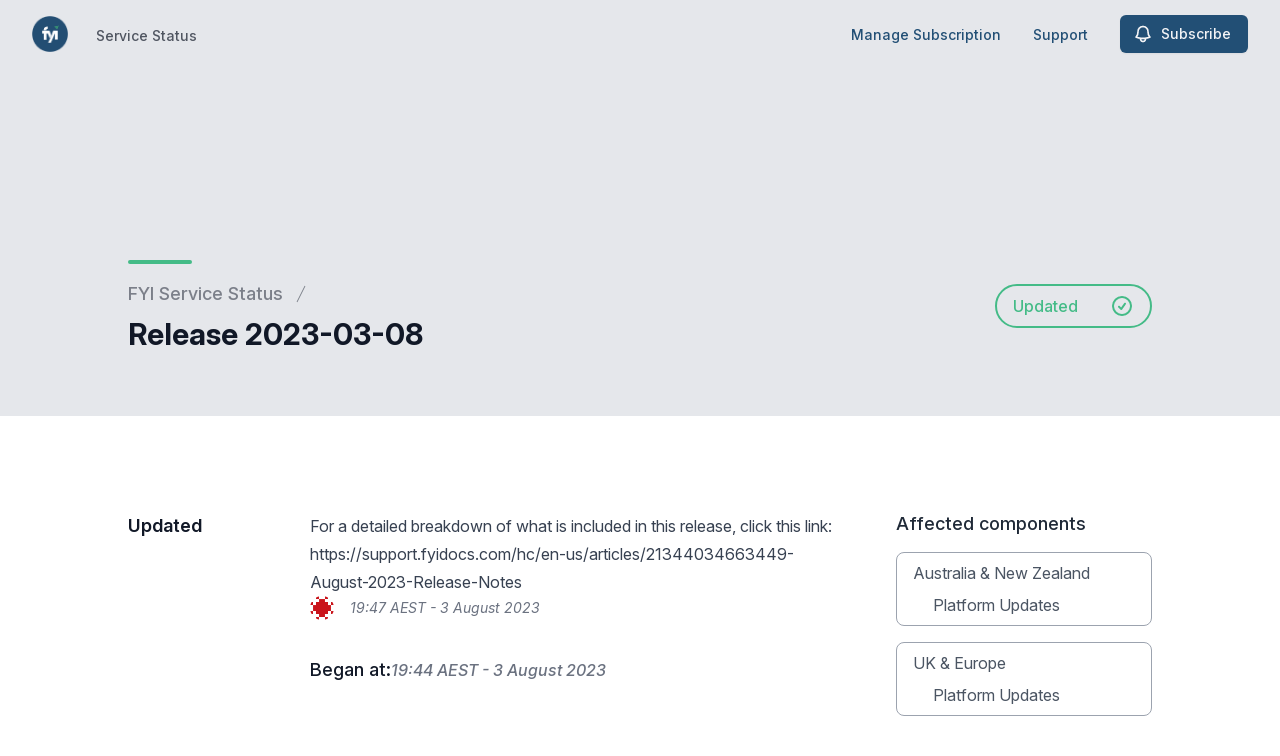

--- FILE ---
content_type: text/html; charset=utf-8
request_url: https://www.google.com/recaptcha/api2/anchor?ar=1&k=6Lc1z5MiAAAAAArBLreBfxilmog9tuu1Eqh2cCNM&co=aHR0cHM6Ly9zdGF0dXMuZnlpLmFwcDo0NDM.&hl=en&v=N67nZn4AqZkNcbeMu4prBgzg&size=invisible&anchor-ms=20000&execute-ms=30000&cb=x7g31lmoet42
body_size: 48705
content:
<!DOCTYPE HTML><html dir="ltr" lang="en"><head><meta http-equiv="Content-Type" content="text/html; charset=UTF-8">
<meta http-equiv="X-UA-Compatible" content="IE=edge">
<title>reCAPTCHA</title>
<style type="text/css">
/* cyrillic-ext */
@font-face {
  font-family: 'Roboto';
  font-style: normal;
  font-weight: 400;
  font-stretch: 100%;
  src: url(//fonts.gstatic.com/s/roboto/v48/KFO7CnqEu92Fr1ME7kSn66aGLdTylUAMa3GUBHMdazTgWw.woff2) format('woff2');
  unicode-range: U+0460-052F, U+1C80-1C8A, U+20B4, U+2DE0-2DFF, U+A640-A69F, U+FE2E-FE2F;
}
/* cyrillic */
@font-face {
  font-family: 'Roboto';
  font-style: normal;
  font-weight: 400;
  font-stretch: 100%;
  src: url(//fonts.gstatic.com/s/roboto/v48/KFO7CnqEu92Fr1ME7kSn66aGLdTylUAMa3iUBHMdazTgWw.woff2) format('woff2');
  unicode-range: U+0301, U+0400-045F, U+0490-0491, U+04B0-04B1, U+2116;
}
/* greek-ext */
@font-face {
  font-family: 'Roboto';
  font-style: normal;
  font-weight: 400;
  font-stretch: 100%;
  src: url(//fonts.gstatic.com/s/roboto/v48/KFO7CnqEu92Fr1ME7kSn66aGLdTylUAMa3CUBHMdazTgWw.woff2) format('woff2');
  unicode-range: U+1F00-1FFF;
}
/* greek */
@font-face {
  font-family: 'Roboto';
  font-style: normal;
  font-weight: 400;
  font-stretch: 100%;
  src: url(//fonts.gstatic.com/s/roboto/v48/KFO7CnqEu92Fr1ME7kSn66aGLdTylUAMa3-UBHMdazTgWw.woff2) format('woff2');
  unicode-range: U+0370-0377, U+037A-037F, U+0384-038A, U+038C, U+038E-03A1, U+03A3-03FF;
}
/* math */
@font-face {
  font-family: 'Roboto';
  font-style: normal;
  font-weight: 400;
  font-stretch: 100%;
  src: url(//fonts.gstatic.com/s/roboto/v48/KFO7CnqEu92Fr1ME7kSn66aGLdTylUAMawCUBHMdazTgWw.woff2) format('woff2');
  unicode-range: U+0302-0303, U+0305, U+0307-0308, U+0310, U+0312, U+0315, U+031A, U+0326-0327, U+032C, U+032F-0330, U+0332-0333, U+0338, U+033A, U+0346, U+034D, U+0391-03A1, U+03A3-03A9, U+03B1-03C9, U+03D1, U+03D5-03D6, U+03F0-03F1, U+03F4-03F5, U+2016-2017, U+2034-2038, U+203C, U+2040, U+2043, U+2047, U+2050, U+2057, U+205F, U+2070-2071, U+2074-208E, U+2090-209C, U+20D0-20DC, U+20E1, U+20E5-20EF, U+2100-2112, U+2114-2115, U+2117-2121, U+2123-214F, U+2190, U+2192, U+2194-21AE, U+21B0-21E5, U+21F1-21F2, U+21F4-2211, U+2213-2214, U+2216-22FF, U+2308-230B, U+2310, U+2319, U+231C-2321, U+2336-237A, U+237C, U+2395, U+239B-23B7, U+23D0, U+23DC-23E1, U+2474-2475, U+25AF, U+25B3, U+25B7, U+25BD, U+25C1, U+25CA, U+25CC, U+25FB, U+266D-266F, U+27C0-27FF, U+2900-2AFF, U+2B0E-2B11, U+2B30-2B4C, U+2BFE, U+3030, U+FF5B, U+FF5D, U+1D400-1D7FF, U+1EE00-1EEFF;
}
/* symbols */
@font-face {
  font-family: 'Roboto';
  font-style: normal;
  font-weight: 400;
  font-stretch: 100%;
  src: url(//fonts.gstatic.com/s/roboto/v48/KFO7CnqEu92Fr1ME7kSn66aGLdTylUAMaxKUBHMdazTgWw.woff2) format('woff2');
  unicode-range: U+0001-000C, U+000E-001F, U+007F-009F, U+20DD-20E0, U+20E2-20E4, U+2150-218F, U+2190, U+2192, U+2194-2199, U+21AF, U+21E6-21F0, U+21F3, U+2218-2219, U+2299, U+22C4-22C6, U+2300-243F, U+2440-244A, U+2460-24FF, U+25A0-27BF, U+2800-28FF, U+2921-2922, U+2981, U+29BF, U+29EB, U+2B00-2BFF, U+4DC0-4DFF, U+FFF9-FFFB, U+10140-1018E, U+10190-1019C, U+101A0, U+101D0-101FD, U+102E0-102FB, U+10E60-10E7E, U+1D2C0-1D2D3, U+1D2E0-1D37F, U+1F000-1F0FF, U+1F100-1F1AD, U+1F1E6-1F1FF, U+1F30D-1F30F, U+1F315, U+1F31C, U+1F31E, U+1F320-1F32C, U+1F336, U+1F378, U+1F37D, U+1F382, U+1F393-1F39F, U+1F3A7-1F3A8, U+1F3AC-1F3AF, U+1F3C2, U+1F3C4-1F3C6, U+1F3CA-1F3CE, U+1F3D4-1F3E0, U+1F3ED, U+1F3F1-1F3F3, U+1F3F5-1F3F7, U+1F408, U+1F415, U+1F41F, U+1F426, U+1F43F, U+1F441-1F442, U+1F444, U+1F446-1F449, U+1F44C-1F44E, U+1F453, U+1F46A, U+1F47D, U+1F4A3, U+1F4B0, U+1F4B3, U+1F4B9, U+1F4BB, U+1F4BF, U+1F4C8-1F4CB, U+1F4D6, U+1F4DA, U+1F4DF, U+1F4E3-1F4E6, U+1F4EA-1F4ED, U+1F4F7, U+1F4F9-1F4FB, U+1F4FD-1F4FE, U+1F503, U+1F507-1F50B, U+1F50D, U+1F512-1F513, U+1F53E-1F54A, U+1F54F-1F5FA, U+1F610, U+1F650-1F67F, U+1F687, U+1F68D, U+1F691, U+1F694, U+1F698, U+1F6AD, U+1F6B2, U+1F6B9-1F6BA, U+1F6BC, U+1F6C6-1F6CF, U+1F6D3-1F6D7, U+1F6E0-1F6EA, U+1F6F0-1F6F3, U+1F6F7-1F6FC, U+1F700-1F7FF, U+1F800-1F80B, U+1F810-1F847, U+1F850-1F859, U+1F860-1F887, U+1F890-1F8AD, U+1F8B0-1F8BB, U+1F8C0-1F8C1, U+1F900-1F90B, U+1F93B, U+1F946, U+1F984, U+1F996, U+1F9E9, U+1FA00-1FA6F, U+1FA70-1FA7C, U+1FA80-1FA89, U+1FA8F-1FAC6, U+1FACE-1FADC, U+1FADF-1FAE9, U+1FAF0-1FAF8, U+1FB00-1FBFF;
}
/* vietnamese */
@font-face {
  font-family: 'Roboto';
  font-style: normal;
  font-weight: 400;
  font-stretch: 100%;
  src: url(//fonts.gstatic.com/s/roboto/v48/KFO7CnqEu92Fr1ME7kSn66aGLdTylUAMa3OUBHMdazTgWw.woff2) format('woff2');
  unicode-range: U+0102-0103, U+0110-0111, U+0128-0129, U+0168-0169, U+01A0-01A1, U+01AF-01B0, U+0300-0301, U+0303-0304, U+0308-0309, U+0323, U+0329, U+1EA0-1EF9, U+20AB;
}
/* latin-ext */
@font-face {
  font-family: 'Roboto';
  font-style: normal;
  font-weight: 400;
  font-stretch: 100%;
  src: url(//fonts.gstatic.com/s/roboto/v48/KFO7CnqEu92Fr1ME7kSn66aGLdTylUAMa3KUBHMdazTgWw.woff2) format('woff2');
  unicode-range: U+0100-02BA, U+02BD-02C5, U+02C7-02CC, U+02CE-02D7, U+02DD-02FF, U+0304, U+0308, U+0329, U+1D00-1DBF, U+1E00-1E9F, U+1EF2-1EFF, U+2020, U+20A0-20AB, U+20AD-20C0, U+2113, U+2C60-2C7F, U+A720-A7FF;
}
/* latin */
@font-face {
  font-family: 'Roboto';
  font-style: normal;
  font-weight: 400;
  font-stretch: 100%;
  src: url(//fonts.gstatic.com/s/roboto/v48/KFO7CnqEu92Fr1ME7kSn66aGLdTylUAMa3yUBHMdazQ.woff2) format('woff2');
  unicode-range: U+0000-00FF, U+0131, U+0152-0153, U+02BB-02BC, U+02C6, U+02DA, U+02DC, U+0304, U+0308, U+0329, U+2000-206F, U+20AC, U+2122, U+2191, U+2193, U+2212, U+2215, U+FEFF, U+FFFD;
}
/* cyrillic-ext */
@font-face {
  font-family: 'Roboto';
  font-style: normal;
  font-weight: 500;
  font-stretch: 100%;
  src: url(//fonts.gstatic.com/s/roboto/v48/KFO7CnqEu92Fr1ME7kSn66aGLdTylUAMa3GUBHMdazTgWw.woff2) format('woff2');
  unicode-range: U+0460-052F, U+1C80-1C8A, U+20B4, U+2DE0-2DFF, U+A640-A69F, U+FE2E-FE2F;
}
/* cyrillic */
@font-face {
  font-family: 'Roboto';
  font-style: normal;
  font-weight: 500;
  font-stretch: 100%;
  src: url(//fonts.gstatic.com/s/roboto/v48/KFO7CnqEu92Fr1ME7kSn66aGLdTylUAMa3iUBHMdazTgWw.woff2) format('woff2');
  unicode-range: U+0301, U+0400-045F, U+0490-0491, U+04B0-04B1, U+2116;
}
/* greek-ext */
@font-face {
  font-family: 'Roboto';
  font-style: normal;
  font-weight: 500;
  font-stretch: 100%;
  src: url(//fonts.gstatic.com/s/roboto/v48/KFO7CnqEu92Fr1ME7kSn66aGLdTylUAMa3CUBHMdazTgWw.woff2) format('woff2');
  unicode-range: U+1F00-1FFF;
}
/* greek */
@font-face {
  font-family: 'Roboto';
  font-style: normal;
  font-weight: 500;
  font-stretch: 100%;
  src: url(//fonts.gstatic.com/s/roboto/v48/KFO7CnqEu92Fr1ME7kSn66aGLdTylUAMa3-UBHMdazTgWw.woff2) format('woff2');
  unicode-range: U+0370-0377, U+037A-037F, U+0384-038A, U+038C, U+038E-03A1, U+03A3-03FF;
}
/* math */
@font-face {
  font-family: 'Roboto';
  font-style: normal;
  font-weight: 500;
  font-stretch: 100%;
  src: url(//fonts.gstatic.com/s/roboto/v48/KFO7CnqEu92Fr1ME7kSn66aGLdTylUAMawCUBHMdazTgWw.woff2) format('woff2');
  unicode-range: U+0302-0303, U+0305, U+0307-0308, U+0310, U+0312, U+0315, U+031A, U+0326-0327, U+032C, U+032F-0330, U+0332-0333, U+0338, U+033A, U+0346, U+034D, U+0391-03A1, U+03A3-03A9, U+03B1-03C9, U+03D1, U+03D5-03D6, U+03F0-03F1, U+03F4-03F5, U+2016-2017, U+2034-2038, U+203C, U+2040, U+2043, U+2047, U+2050, U+2057, U+205F, U+2070-2071, U+2074-208E, U+2090-209C, U+20D0-20DC, U+20E1, U+20E5-20EF, U+2100-2112, U+2114-2115, U+2117-2121, U+2123-214F, U+2190, U+2192, U+2194-21AE, U+21B0-21E5, U+21F1-21F2, U+21F4-2211, U+2213-2214, U+2216-22FF, U+2308-230B, U+2310, U+2319, U+231C-2321, U+2336-237A, U+237C, U+2395, U+239B-23B7, U+23D0, U+23DC-23E1, U+2474-2475, U+25AF, U+25B3, U+25B7, U+25BD, U+25C1, U+25CA, U+25CC, U+25FB, U+266D-266F, U+27C0-27FF, U+2900-2AFF, U+2B0E-2B11, U+2B30-2B4C, U+2BFE, U+3030, U+FF5B, U+FF5D, U+1D400-1D7FF, U+1EE00-1EEFF;
}
/* symbols */
@font-face {
  font-family: 'Roboto';
  font-style: normal;
  font-weight: 500;
  font-stretch: 100%;
  src: url(//fonts.gstatic.com/s/roboto/v48/KFO7CnqEu92Fr1ME7kSn66aGLdTylUAMaxKUBHMdazTgWw.woff2) format('woff2');
  unicode-range: U+0001-000C, U+000E-001F, U+007F-009F, U+20DD-20E0, U+20E2-20E4, U+2150-218F, U+2190, U+2192, U+2194-2199, U+21AF, U+21E6-21F0, U+21F3, U+2218-2219, U+2299, U+22C4-22C6, U+2300-243F, U+2440-244A, U+2460-24FF, U+25A0-27BF, U+2800-28FF, U+2921-2922, U+2981, U+29BF, U+29EB, U+2B00-2BFF, U+4DC0-4DFF, U+FFF9-FFFB, U+10140-1018E, U+10190-1019C, U+101A0, U+101D0-101FD, U+102E0-102FB, U+10E60-10E7E, U+1D2C0-1D2D3, U+1D2E0-1D37F, U+1F000-1F0FF, U+1F100-1F1AD, U+1F1E6-1F1FF, U+1F30D-1F30F, U+1F315, U+1F31C, U+1F31E, U+1F320-1F32C, U+1F336, U+1F378, U+1F37D, U+1F382, U+1F393-1F39F, U+1F3A7-1F3A8, U+1F3AC-1F3AF, U+1F3C2, U+1F3C4-1F3C6, U+1F3CA-1F3CE, U+1F3D4-1F3E0, U+1F3ED, U+1F3F1-1F3F3, U+1F3F5-1F3F7, U+1F408, U+1F415, U+1F41F, U+1F426, U+1F43F, U+1F441-1F442, U+1F444, U+1F446-1F449, U+1F44C-1F44E, U+1F453, U+1F46A, U+1F47D, U+1F4A3, U+1F4B0, U+1F4B3, U+1F4B9, U+1F4BB, U+1F4BF, U+1F4C8-1F4CB, U+1F4D6, U+1F4DA, U+1F4DF, U+1F4E3-1F4E6, U+1F4EA-1F4ED, U+1F4F7, U+1F4F9-1F4FB, U+1F4FD-1F4FE, U+1F503, U+1F507-1F50B, U+1F50D, U+1F512-1F513, U+1F53E-1F54A, U+1F54F-1F5FA, U+1F610, U+1F650-1F67F, U+1F687, U+1F68D, U+1F691, U+1F694, U+1F698, U+1F6AD, U+1F6B2, U+1F6B9-1F6BA, U+1F6BC, U+1F6C6-1F6CF, U+1F6D3-1F6D7, U+1F6E0-1F6EA, U+1F6F0-1F6F3, U+1F6F7-1F6FC, U+1F700-1F7FF, U+1F800-1F80B, U+1F810-1F847, U+1F850-1F859, U+1F860-1F887, U+1F890-1F8AD, U+1F8B0-1F8BB, U+1F8C0-1F8C1, U+1F900-1F90B, U+1F93B, U+1F946, U+1F984, U+1F996, U+1F9E9, U+1FA00-1FA6F, U+1FA70-1FA7C, U+1FA80-1FA89, U+1FA8F-1FAC6, U+1FACE-1FADC, U+1FADF-1FAE9, U+1FAF0-1FAF8, U+1FB00-1FBFF;
}
/* vietnamese */
@font-face {
  font-family: 'Roboto';
  font-style: normal;
  font-weight: 500;
  font-stretch: 100%;
  src: url(//fonts.gstatic.com/s/roboto/v48/KFO7CnqEu92Fr1ME7kSn66aGLdTylUAMa3OUBHMdazTgWw.woff2) format('woff2');
  unicode-range: U+0102-0103, U+0110-0111, U+0128-0129, U+0168-0169, U+01A0-01A1, U+01AF-01B0, U+0300-0301, U+0303-0304, U+0308-0309, U+0323, U+0329, U+1EA0-1EF9, U+20AB;
}
/* latin-ext */
@font-face {
  font-family: 'Roboto';
  font-style: normal;
  font-weight: 500;
  font-stretch: 100%;
  src: url(//fonts.gstatic.com/s/roboto/v48/KFO7CnqEu92Fr1ME7kSn66aGLdTylUAMa3KUBHMdazTgWw.woff2) format('woff2');
  unicode-range: U+0100-02BA, U+02BD-02C5, U+02C7-02CC, U+02CE-02D7, U+02DD-02FF, U+0304, U+0308, U+0329, U+1D00-1DBF, U+1E00-1E9F, U+1EF2-1EFF, U+2020, U+20A0-20AB, U+20AD-20C0, U+2113, U+2C60-2C7F, U+A720-A7FF;
}
/* latin */
@font-face {
  font-family: 'Roboto';
  font-style: normal;
  font-weight: 500;
  font-stretch: 100%;
  src: url(//fonts.gstatic.com/s/roboto/v48/KFO7CnqEu92Fr1ME7kSn66aGLdTylUAMa3yUBHMdazQ.woff2) format('woff2');
  unicode-range: U+0000-00FF, U+0131, U+0152-0153, U+02BB-02BC, U+02C6, U+02DA, U+02DC, U+0304, U+0308, U+0329, U+2000-206F, U+20AC, U+2122, U+2191, U+2193, U+2212, U+2215, U+FEFF, U+FFFD;
}
/* cyrillic-ext */
@font-face {
  font-family: 'Roboto';
  font-style: normal;
  font-weight: 900;
  font-stretch: 100%;
  src: url(//fonts.gstatic.com/s/roboto/v48/KFO7CnqEu92Fr1ME7kSn66aGLdTylUAMa3GUBHMdazTgWw.woff2) format('woff2');
  unicode-range: U+0460-052F, U+1C80-1C8A, U+20B4, U+2DE0-2DFF, U+A640-A69F, U+FE2E-FE2F;
}
/* cyrillic */
@font-face {
  font-family: 'Roboto';
  font-style: normal;
  font-weight: 900;
  font-stretch: 100%;
  src: url(//fonts.gstatic.com/s/roboto/v48/KFO7CnqEu92Fr1ME7kSn66aGLdTylUAMa3iUBHMdazTgWw.woff2) format('woff2');
  unicode-range: U+0301, U+0400-045F, U+0490-0491, U+04B0-04B1, U+2116;
}
/* greek-ext */
@font-face {
  font-family: 'Roboto';
  font-style: normal;
  font-weight: 900;
  font-stretch: 100%;
  src: url(//fonts.gstatic.com/s/roboto/v48/KFO7CnqEu92Fr1ME7kSn66aGLdTylUAMa3CUBHMdazTgWw.woff2) format('woff2');
  unicode-range: U+1F00-1FFF;
}
/* greek */
@font-face {
  font-family: 'Roboto';
  font-style: normal;
  font-weight: 900;
  font-stretch: 100%;
  src: url(//fonts.gstatic.com/s/roboto/v48/KFO7CnqEu92Fr1ME7kSn66aGLdTylUAMa3-UBHMdazTgWw.woff2) format('woff2');
  unicode-range: U+0370-0377, U+037A-037F, U+0384-038A, U+038C, U+038E-03A1, U+03A3-03FF;
}
/* math */
@font-face {
  font-family: 'Roboto';
  font-style: normal;
  font-weight: 900;
  font-stretch: 100%;
  src: url(//fonts.gstatic.com/s/roboto/v48/KFO7CnqEu92Fr1ME7kSn66aGLdTylUAMawCUBHMdazTgWw.woff2) format('woff2');
  unicode-range: U+0302-0303, U+0305, U+0307-0308, U+0310, U+0312, U+0315, U+031A, U+0326-0327, U+032C, U+032F-0330, U+0332-0333, U+0338, U+033A, U+0346, U+034D, U+0391-03A1, U+03A3-03A9, U+03B1-03C9, U+03D1, U+03D5-03D6, U+03F0-03F1, U+03F4-03F5, U+2016-2017, U+2034-2038, U+203C, U+2040, U+2043, U+2047, U+2050, U+2057, U+205F, U+2070-2071, U+2074-208E, U+2090-209C, U+20D0-20DC, U+20E1, U+20E5-20EF, U+2100-2112, U+2114-2115, U+2117-2121, U+2123-214F, U+2190, U+2192, U+2194-21AE, U+21B0-21E5, U+21F1-21F2, U+21F4-2211, U+2213-2214, U+2216-22FF, U+2308-230B, U+2310, U+2319, U+231C-2321, U+2336-237A, U+237C, U+2395, U+239B-23B7, U+23D0, U+23DC-23E1, U+2474-2475, U+25AF, U+25B3, U+25B7, U+25BD, U+25C1, U+25CA, U+25CC, U+25FB, U+266D-266F, U+27C0-27FF, U+2900-2AFF, U+2B0E-2B11, U+2B30-2B4C, U+2BFE, U+3030, U+FF5B, U+FF5D, U+1D400-1D7FF, U+1EE00-1EEFF;
}
/* symbols */
@font-face {
  font-family: 'Roboto';
  font-style: normal;
  font-weight: 900;
  font-stretch: 100%;
  src: url(//fonts.gstatic.com/s/roboto/v48/KFO7CnqEu92Fr1ME7kSn66aGLdTylUAMaxKUBHMdazTgWw.woff2) format('woff2');
  unicode-range: U+0001-000C, U+000E-001F, U+007F-009F, U+20DD-20E0, U+20E2-20E4, U+2150-218F, U+2190, U+2192, U+2194-2199, U+21AF, U+21E6-21F0, U+21F3, U+2218-2219, U+2299, U+22C4-22C6, U+2300-243F, U+2440-244A, U+2460-24FF, U+25A0-27BF, U+2800-28FF, U+2921-2922, U+2981, U+29BF, U+29EB, U+2B00-2BFF, U+4DC0-4DFF, U+FFF9-FFFB, U+10140-1018E, U+10190-1019C, U+101A0, U+101D0-101FD, U+102E0-102FB, U+10E60-10E7E, U+1D2C0-1D2D3, U+1D2E0-1D37F, U+1F000-1F0FF, U+1F100-1F1AD, U+1F1E6-1F1FF, U+1F30D-1F30F, U+1F315, U+1F31C, U+1F31E, U+1F320-1F32C, U+1F336, U+1F378, U+1F37D, U+1F382, U+1F393-1F39F, U+1F3A7-1F3A8, U+1F3AC-1F3AF, U+1F3C2, U+1F3C4-1F3C6, U+1F3CA-1F3CE, U+1F3D4-1F3E0, U+1F3ED, U+1F3F1-1F3F3, U+1F3F5-1F3F7, U+1F408, U+1F415, U+1F41F, U+1F426, U+1F43F, U+1F441-1F442, U+1F444, U+1F446-1F449, U+1F44C-1F44E, U+1F453, U+1F46A, U+1F47D, U+1F4A3, U+1F4B0, U+1F4B3, U+1F4B9, U+1F4BB, U+1F4BF, U+1F4C8-1F4CB, U+1F4D6, U+1F4DA, U+1F4DF, U+1F4E3-1F4E6, U+1F4EA-1F4ED, U+1F4F7, U+1F4F9-1F4FB, U+1F4FD-1F4FE, U+1F503, U+1F507-1F50B, U+1F50D, U+1F512-1F513, U+1F53E-1F54A, U+1F54F-1F5FA, U+1F610, U+1F650-1F67F, U+1F687, U+1F68D, U+1F691, U+1F694, U+1F698, U+1F6AD, U+1F6B2, U+1F6B9-1F6BA, U+1F6BC, U+1F6C6-1F6CF, U+1F6D3-1F6D7, U+1F6E0-1F6EA, U+1F6F0-1F6F3, U+1F6F7-1F6FC, U+1F700-1F7FF, U+1F800-1F80B, U+1F810-1F847, U+1F850-1F859, U+1F860-1F887, U+1F890-1F8AD, U+1F8B0-1F8BB, U+1F8C0-1F8C1, U+1F900-1F90B, U+1F93B, U+1F946, U+1F984, U+1F996, U+1F9E9, U+1FA00-1FA6F, U+1FA70-1FA7C, U+1FA80-1FA89, U+1FA8F-1FAC6, U+1FACE-1FADC, U+1FADF-1FAE9, U+1FAF0-1FAF8, U+1FB00-1FBFF;
}
/* vietnamese */
@font-face {
  font-family: 'Roboto';
  font-style: normal;
  font-weight: 900;
  font-stretch: 100%;
  src: url(//fonts.gstatic.com/s/roboto/v48/KFO7CnqEu92Fr1ME7kSn66aGLdTylUAMa3OUBHMdazTgWw.woff2) format('woff2');
  unicode-range: U+0102-0103, U+0110-0111, U+0128-0129, U+0168-0169, U+01A0-01A1, U+01AF-01B0, U+0300-0301, U+0303-0304, U+0308-0309, U+0323, U+0329, U+1EA0-1EF9, U+20AB;
}
/* latin-ext */
@font-face {
  font-family: 'Roboto';
  font-style: normal;
  font-weight: 900;
  font-stretch: 100%;
  src: url(//fonts.gstatic.com/s/roboto/v48/KFO7CnqEu92Fr1ME7kSn66aGLdTylUAMa3KUBHMdazTgWw.woff2) format('woff2');
  unicode-range: U+0100-02BA, U+02BD-02C5, U+02C7-02CC, U+02CE-02D7, U+02DD-02FF, U+0304, U+0308, U+0329, U+1D00-1DBF, U+1E00-1E9F, U+1EF2-1EFF, U+2020, U+20A0-20AB, U+20AD-20C0, U+2113, U+2C60-2C7F, U+A720-A7FF;
}
/* latin */
@font-face {
  font-family: 'Roboto';
  font-style: normal;
  font-weight: 900;
  font-stretch: 100%;
  src: url(//fonts.gstatic.com/s/roboto/v48/KFO7CnqEu92Fr1ME7kSn66aGLdTylUAMa3yUBHMdazQ.woff2) format('woff2');
  unicode-range: U+0000-00FF, U+0131, U+0152-0153, U+02BB-02BC, U+02C6, U+02DA, U+02DC, U+0304, U+0308, U+0329, U+2000-206F, U+20AC, U+2122, U+2191, U+2193, U+2212, U+2215, U+FEFF, U+FFFD;
}

</style>
<link rel="stylesheet" type="text/css" href="https://www.gstatic.com/recaptcha/releases/N67nZn4AqZkNcbeMu4prBgzg/styles__ltr.css">
<script nonce="U1OMlkWNAdRmZhUSNRTS5A" type="text/javascript">window['__recaptcha_api'] = 'https://www.google.com/recaptcha/api2/';</script>
<script type="text/javascript" src="https://www.gstatic.com/recaptcha/releases/N67nZn4AqZkNcbeMu4prBgzg/recaptcha__en.js" nonce="U1OMlkWNAdRmZhUSNRTS5A">
      
    </script></head>
<body><div id="rc-anchor-alert" class="rc-anchor-alert"></div>
<input type="hidden" id="recaptcha-token" value="[base64]">
<script type="text/javascript" nonce="U1OMlkWNAdRmZhUSNRTS5A">
      recaptcha.anchor.Main.init("[\x22ainput\x22,[\x22bgdata\x22,\x22\x22,\[base64]/[base64]/[base64]/[base64]/[base64]/[base64]/KGcoTywyNTMsTy5PKSxVRyhPLEMpKTpnKE8sMjUzLEMpLE8pKSxsKSksTykpfSxieT1mdW5jdGlvbihDLE8sdSxsKXtmb3IobD0odT1SKEMpLDApO08+MDtPLS0pbD1sPDw4fFooQyk7ZyhDLHUsbCl9LFVHPWZ1bmN0aW9uKEMsTyl7Qy5pLmxlbmd0aD4xMDQ/[base64]/[base64]/[base64]/[base64]/[base64]/[base64]/[base64]\\u003d\x22,\[base64]\\u003d\x22,\x22w7swLwAWw7TDoVrCjFTDscO8w5Ebf3PCvgZ2w5nCkXbDpMKhVsKDYsKlSQTCmcKIcU3DmV4GScKtXcOzw60hw4tLCjF3wqx1w689bsOoD8KpwrR4CsO9w7TCtsK9LQVew75lw6HDhDN3w6nDi8K0HQ/DusKGw44YB8OtHMKywrfDlcOeM8OiVSxqwr4oLsOGVMKqw5rDoQR9wohOISZJwpTDh8KHIsO0wpwYw5TDosOZwp/CixZML8Kge8OVPhHDg1vCrsOAwpHDs8Klwr7DscOMGH59wo5nRAhuWsOpXRzChcO1WMKEUsKLw5jCkHLDiTUiwoZ0w7RSwrzDuVtSDsOewojDoUtIw4BZAMK6wo7CjsOgw6ZdAMKmND9EwrvDqcK5Z8K/[base64]/w4QVwo9vESFYb8KsSBbDgsOBw6/Ct8K7wqbDksOVwpbCkSvCnsOXBDLCrQIHBkdPwqHDlcOUGcKGGMKhHkvDsMKCw5slWMKuAE9rWcK9T8KnQDrCvXDDjsO4wpvDncO9asOKwp7DvMKWw7DDh0ITw7wdw7Y0B244dgRZwrXDsH7CgHLCtxzDvD/DkWfDrCXDiMOAw4IPEEjCgWJQPMOmwpcVwqbDqcK/woc/w7sbG8OoIcKCwrBXGsKQwp/[base64]/Dp1XCn2rClcOZfyduazEDw7vDiWl6IcKkwp5EwrY+wpHDjk/DisOiM8KKY8KLO8OQwoAzwpgJR3UGPHxrwoEYw5oPw6M3USXDkcKmesO3w4hSwqvCh8Klw6PCiGJUwqzCicKtOMKkwqrCjMOoIF3CrnPDicKIwr7DtsK5TcO1Qg3CncKbwqzDpB/ClcOVOzjCr8KVdGwQw4M0w4XDrWjDm0bDnsKCw6REVljDsFPDvcKpS8O2bsOBU8O3cyjDqFJVw4J5Z8OoQzdTRyAcwqfCncKeP0XDosOZw4/DjsOUa3ITYB7CssOGfcOZdg8iXERowqHCqiJxw4LCvcOSLxk1w5/DpMK1wqZwwpU+w7/CsHJfwr0oPgxkw5TDocKvwoHCp0/DihFBKcOnOcOYwrjDt8Obw4kbKSpUTDk/c8KeV8KSOcO5C1rCq8ORV8KJFMK2wobDsTfCtDkVQG0ww6DDg8OWSwHCkcO4BnjCn8KVdi3ChCXDnnfDki7CmsKjw4t6w6/CgApRRlfDu8O0YsKNwppmT2rClsKUGiMtw5AdGhQsIkAGw6HCisOUwr5Vwr7Ct8OoM8OhJsKDBiPDocKBJ8KdIMOjw5NGaA7Cg8OeMMOPCsKNwqphHBF3w6/[base64]/BcOzcMOWI8KAwqHCjzTDlkDChcKHex3DvnvCs8KWIsKWwr/DmMKFw7Ykw6LDvmgAOy3Cv8K3wonCgi/DlsOtw4xDCMO4U8OPF8KGwqY0wofDqDbDlHTCsS7DiDvDoEjDs8OhwoAuw7LDiMO5w6dBwppqw7g5w4cpwqTDlsKZUE3DgDfCkzjCmsOpQcOiWcKfNsKbccOcWcKXaSN8RCrCicKjDMO8w7cPLEApAMOqw7lvGcOzJ8O4FcK8w5HDpMO/[base64]/[base64]/PcKGIQZMLsKZw7MLwpPCrsO8DcKPUjR1wo3DpEvDiHgOHCfDosOOwrhxw755wpXCulvCnMOLQcOgwowIN8KgAsKEwrrDmSs6fsO7ZUHCgiHDtTcSYMOww6/DlEcGcMK4wo8QMcO6bB7CpMKcGsKYTMO4N3/CpsOBOcOJN10ySkTDnMKyIcK4wrdNAzU0w6lHBcKvw4PDr8KwaMKYwptddXPDiFDChXtKN8KCCcO0w4rDiA/DtMKMHcOwLn/Cm8O/KFoZImDCrBfCuMOWw6jDkRDDkWlbw7JZIgMzMnZQW8KNwqzDtA/ChBvDjsO4w6ZrwpkqwrNdfcKLUMK1wrg+DWIYanXCp09AU8KOwpRGwrvCrMOBdsOJwp/[base64]/CoMK6KAXChF3Dk8O3F1jCiMOpZgHCisO/f0wmw7/Crz7DlcKUV8K6YzDCvsONw4vDtMKbwo7DmEIZb1ZAQ8KgPFNXwoNPV8OqwrZ/IVtlw6XCg0ItYx0qw6vCn8OLRcOPw4VWwoZ+w68/wpTDpFxfIAxtLBJ0IDDDusOPASNRAWzDgDPDtAfDrsKIDRlyZ0gtRMOEwpnCmXIOGh5uwpHCm8OGLcKqwqIkdMK4Dlg+ZFfCiMKxUy/Cpjh6asKLw4LCk8KmNsKZWsOvESHCscOewpXDkR/[base64]/[base64]/CjsORRjUbwqw1G8KpU8KebjDCtcKawoV3MmfDmMOVHcKGw50hwrPDsg3Ctz/CjQAVw5EEwqDCkMOQw4IQIlXDm8OZwq/Dlh5tw4LDj8KUA8Kaw7rDtxXDkMOEwpDCo8K3woTDvMOewrjDjQ7Cj8Ksw48yOx5fwqDDpMO6w47DhyMAFwvCh1NEe8KfIMK6w5fDisOywpRUwqJ8HsObdSbCrRTDtkLCr8OWIMOmw5NKHMOFRMOEwpDCsMOIGMOhAcKCw6/CpEgUVsKocRTCiEfDl1zDvlkMw7EWG0rDk8KpwqLDgcKpDsKiAsKeZ8K7RsKVCXljw4sAWX8awoPCosOvMhfDq8KCIsOvwodswpkVXcOxwpTDpMK3A8OrOSTClsK3HRQcWVPDvF4Ww45FwpzDuMKyc8KmW8K2wpEJwr8fBXZsMgjDvcONwojDscK/ZXpdB8OvOXsHw71MQn4gGsKUWcOzLxzCsy3CrzN6wp3DoWnDrSzCk3pQw61ddGIENMOiYcKOPQwdCjhfWMOPwqzDixPDrMO1w5bCkVLCj8KywoscIWLCisKWIcKHUDFdw7lywpfCmsKuwpLCisKfw7NfcMOww6ZHUcOGO0xFQ0bCkl/CmxfDgsKDwoPCi8KxwpDCqhpMEMOYRgXDicKKwqZrG3bDgmPDkXbDlMK5wqzDosOTw6BDNVnCqSLCpUE6McKHwq/DpAXCjn/CvU14AcO0wqR2dD0EIcOrwoACw6bDs8O+w4trw6XDvAUow73DvjDCpMOywoVWPGnCmwHDp1/CrhLDqMOYwp9OwrvCjVlKDsK9dgLDjhMtMAXCtXHDlsOqw6LCvsOuwp/DphDCjV4XA8OlwoLCkcO9R8Kaw6ZcwqzDjsKzwpJ9w40/[base64]/VE/CqzLDiGMuwrlaViBhwp8YRcOoNlXCvlTCjcOMwrNZwoU4wr7Cg1nDtcKIwpldwrACwq5Mwo8MaBzCjcK/wrojL8KvYcOBw5pCZAsrPCQkXMOew5MGw63DoXgowoPDu0AcXMK8GsKja8OcecK5w6p0PcKhw4Q5wqvDoyBJwoB/DMOywqhqIR94wqAjMkDDrnAcwrhOL8Oyw5bCrcKbWUVewp9BOwDCvT3DncKhw7QmwqBWw7rDjHrCqMKTwqjDocOkIh0jw7nDuXTCs8KzAiLCmMOsYcOpwr/CuWfCicOLE8OZA03DoGd2wrPDuMKlXcOywofDqcOVw4XDnU4Sw6LCmmJJwoVNwoFwwqbCm8OILWLDlHZodysRVg9PKMOtwrwvGsKww4lkw7HDnsKCH8OXwqxcOg88w4tnEDxWw4AaD8OxBC8/wpXDvsKxwrkQDsOoecOQw53CgMKnwotxw7HDrcOgOMOhwq7CvCLDgiExF8KdAQfCvibCpn4uHXbClMKtw7Mfw4NXWsO4bi3CgcKyw6zDksO7W1XDqsOVw59qwp5rDFZrAMO6Iw1jwp3CpMO/UhE5R2d4DMKUS8KoIw/Cqgc+VcKlI8OiYkZkw7HDvsKbdMOnw4BaVlPDpGZlQETDpcOmw6fDmyTCuynDv0LDpMORNwl6dsKzTytRwrJEwo3DpMODYMKGKMKYeScPwobDvlJXMcOJw6nCpsOfdcKRw4zDi8KKTE0Pe8OrIsOvw7TCtkrDgMOyLGPCgcK5Uj/Do8KYFgoSw4d2w759w4PCi1rDtMO/w5oxecOUS8OQM8KfHMKtQsOUbsOlCsKzw7cVwo86wpIowoNYaMOLfEnClcKxVi58bUIzHsOvTcKsAsOrw4oXSyjCny/CllnDv8K/w4AlTkvDgcO+wqXDocOvwrfCqMKKwqZGXsKYNwsIwo7CnsOnSRTCqX5qcsKIFmrDusK0wodmFMO5wpJkw53ChcOBGQptw7vCscK+MVc3w43DkRfDhEjCssOrCsO1HS4Tw5vDhS/DryDDsQpLw4VoHcOgwpvDmhNAwoggwq55R8KxwrQpETjDgjjDl8K0wr5oM8OXw6NDw6VBw7w+w6QJwpo2w4fDjMONBUbCtkF3w6owwqzDoVvCj1Fzw7oAwoZXw6giwq7DjT0bR8Kdd8OWw5PCh8OEw6VhwqfDkMKvwq/[base64]/DqMK1RjjCiQVQFDnDoyxCw5x6OV3DjirCo8KqRwnDisKdwqw3dyAdL8KGNMOTw7nDkcKIwqfCnmFeambChMKjPsKZwoIEVV7Cu8OHw6jDpQFsfyjDicKaQcKhwoPDjjRmwoQfwojCusOnKcOXw6vCogPCnBUiwq3DtTxTw4rDvsKtwr/CrcKpbsOrw4HCtE7CvhfCsmtbwprDs3fCsMKVBEEDQcKiw53DmSJlBiLDnsOGMMKjwrvCnQjDpMOrOcO4LmRtZcOZVcOyRBgyTMO8AMKQwrnCqMOSwo3CpyRjw7kdw4/DoMOTAMKzRMKGV8OuBsOiPcKXw5vDp2/[base64]/Cg8K9CsK0wr/DplwTwrl7YETCtMKOwqYxwoBhXmBjw6DDiBlSwrBjwqjDkAQ1Nztjw7o/wqHCkXs0w5ZUw6rDgGvDm8OcEsOxw4XDisORccO4w7AvSMKgwqUxwocZw7vCi8OkBXwJwrTCm8OGwqI4w6/CoADDscK8PhnDqxtFwpfCjMKew5JDw45FYcODfhF0DFV0O8KiHsOVw657DzfDpMKIVHPDocOpwqLDvsOnw7s8RMO7d8OlNsKsak4jw7ETPBnDsMK6w5gFw7ULQz1YwpPDthTDh8ONw5B3wrJET8OgEsKtwromw7Ylwr/[base64]/[base64]/Dvws2cn01KUXCq8OyUcK6ZAIjw6V4ccKWwpF/Y8OzwqMrw4vCkEogScOZMWpSZcOyUE7DlkPCu8OpNT/CkQZ5wqlcaxonw6XDsgLCs1QLMU0Fw7/[base64]/CvcOQRQvCicKBCER5PMKoEMKGPsOiwrY3w7bCsRpcCsKyH8OeL8KFFcOnfDTCiHXCpA/DtcOeIMOIG8KUw6JtXsOVdcOrwph9woQfQQpIe8OraiHCksKtwrvDvcKjw7PCu8OsZ8K7bMOWLcOUOcOPwpZZwq/CliTCnnlsR1fDv8KGa3vDqHE0dkTCkU1ewotPAcKhUWbCmwZcwrMowqrCtz/[base64]/DkMKRw4/[base64]/wp/CmMOrcsORGMKtH8KwwpMeE0IRSANDS0fDvA/[base64]/ChcOCw7DCiTPCoMKtOsKkw6M0w4PDl8OUw6xyPsOVOcOOw4HCnCpuDTbChgLCo3/[base64]/CvXZGwqE5KcKYw7BySsKSwodJwro/AcKKAsKlw6TDvsKwwpUVK2bDj13CnWgtQ1ogw4AVwpLCqsKbw704cMOSw4/CuRjCgTbCln7Ck8Kswpprw5jDm8KfTsOBaMKywqMlwr9hbBTDtsOKwobCiMKTDEHDp8K7wq/Diw4Qw7Ufw717w79oD25Qw6DDhcKICHxNw5lZUx9fAMK3bMKowqI4fzDDk8OYUCfCp1w5dcO1IWTCjMOBG8KxUSdBQEnDgsKcQnRGw6vCvBLCksOaIgbCvcKWDXNzw45dwpMAw7MLw4FwGsOtN1rCjcKYO8OgLGtCw4/DsCPCi8O/w7d2w4gJUsOIw7VIw5Bgwr/DncOGwoUuDF9Rw7fDq8KTRsKUWibCnDVWwpbCkMKow4oBU11sw6XCucKtax5Cw7TDl8KGZsOsw7jDun58Z2/DrMOJdsKLw4PDo3nCt8O4wr3CjsOFR0N3UcKcwpYjwp/ClsK3w77CiDbDnsKbw64xb8KCwqp4HMKBwr50KMK0BMKCw54gLcK/IsOzw5DDsmAZw4dqwpkzwoouHcOww7YRw7wGw4ldwrnCv8OhwqZfUVPDmMKRw6IrasKow6AxwrkjwrHCmH3CmH1fwpDDjcOlw4JLw5k/cMKxacK4w4HCtSnDhX7CjHPDq8KTUMOuNcKiOcKwFcOzw5NPw6fCisKJw6bChcO0wobDrMO1Yig2w7pXbcOwHBXDpsK8WXLDu3o7bsKSPcKnXsK2w6tAw4Q0w6Rfw4NqBn8hcjXCrXIrwoHDg8KKYzHDmAbDrsKHwoogwpvChXXDj8KBO8KgECUTOMOzQ8KLGR/Du3fDm1VLYcKbw7/DlsKIw4vDiiPDsMOdw7bDiVnCqyBsw7ptw5omwr9mw57DgMKgw6/DkcOrw44HQB1zGFDCusOEwpInbMKRQFkBw5YBw5nDhcOwwpZDwpEHwq7Dl8OSwoHCssKOw5Z4BknCthXCsEIww749w45aw5XDvmo8wp47acKHDsKCwq7ColdbYMKuY8Obwohbwpx2w6Q7w47DnndawoBUNgtlKMObasODw57DiH4WB8ODOWpeI2VTChg1w7/[base64]/Do8KsQ8KewpA3wpvCs8O5wqYEwqXCrsKTZ8KbwpVPXMOxZhpRw5XCo8KJwpcFKX3DgmDCpz8ZfwRzw4/Cn8K+woLCs8KqCMKIw5vDjWw6HcKKwoxJwqrCqsKPICLCgMKIw7/ChTQfw7bCild0wpI6IcO4w70jHcKfScKUN8OLE8OFw4LDrTfCmcOwdEwxJlDDnMOpYMKrNFAVQjoMw6Bewop3bcOew4k8NAwiEsKPccO8w73CuSPCusOcw6bCrT/Dox/DnMK9OsOgwrphUsKtX8KUTU3DqcKRwp/CuD55wpjCk8KceR7CpMK+w4zCjCHDpcKGXXssw6FPHcOHwqwVwojCoDDDi248acO5w5k4G8KPPFDCtgoQw6LDuMOcfsKWwrHChAnDtsO9KyTCrzTDscOlTMOfZMO7wqPDj8KhL8OmwofCt8Kzw5/CrhPDocOmL0lfamrCu011wo4/wrcUw6fCmXVdBcO5IMOXAcOZw5YsHsOtw6fChMKtKUXDpcO1w7lFIMK8IxVYwpJmKcOkZC4OWnUjw44xZQYZacOZVsK2FcOBwrHCoMOEw5o3wp0HbcO8w7A4ak9BwoLDqHlFA8OVcGo0wpDDgcKbw7xnw57CosKGXMO+wrfDvxrCt8K6M8KSw5rCl0nCvQ/DnMOdwrs5w5PDkmXChcOBSMOlHWDDr8OCAsK5GcOBw58SwqtJw7MfQ0nCoEnCtyfClMOwKlJlFTzClkACwowNXizCmsK9XCIdEsKzw7d2w7bClULDrsKiw6p0w7/DicOwwpdSMsOawok8w6nDt8OrdFbCuBzDq8ODwoJObw/ChcODOyPDmsObVsKybDprU8Khwo3DksK2NlXDs8OTwpYkXlrDgcOzIAnCvcKlSSjDicKawqhFwrvDlQjDuS5Hw5MQO8O8wqxtw5lIC8O5VmYBNXcQAcKHUz0ZdsOCwp4vfDfChWTDoikpaR4kwrHCjMKaRcK9w69AB8O8wooOTkvCpkjDoTdIw7JlwqLCvETCosOqwr/DuhjDu2jCjxdGJMO9ccOlwoE8TyrDtsK+GsOfwoTDlhNzw7/DpMK8IjA+w4N8XMO3w75Dw4vDhg/DkUzDrH7Dqz85w4FhIUnCqXPCnsKCw4NSVx/DgMK7YEIMwqXCh8Klw5XDvlJtV8KAwoxzw7QTecOqLMObYcKVw4wXOMOiJ8Kva8OUwqDCj8K3bR8Tfj5YcQNcwqM7wrbDnsK3OMOpUxvDrsKvTX5kRsOzDMO+w6XCiMKjNRh0w5HDrVLDmU/Dv8K8worDpEZnw6MOdiLCkz7Dr8K0wohBcyIaLDLDhXnCn1jCtcKNXsK+wovCsi8nwrvCtMKFScONT8O1wohYFcO0B34oMsOfw4JBAglcKMO9w7VtET1pw77DgUcCwpjDp8KADcOdbn7DtVkcRmbClh5ZecOKIcK8ccO5w4/Dt8OGczwmWMKMYTvDl8KHwpdteHYrTcOkNRp3wrPDi8KORcKtMcKcw7zCtsOgEMKUQsKSw4XCgcO9wr96w73CvH01QChmQsKXdsKBbmbDrcOqw7pbACAZw5bClMKgUMKyMV/CtcOmbXt7wpwBXMKzBsK4wqcCw4YNDMOFw5JXwpwwwqbDh8K1fjYCG8OwYzLCpl7ChsOswq8ewrMMw402w5PDs8OMw5DCpGTCqSnDksOqYMK/MztBeU7DqhHDqcKVMF9+aC9aA3fCqy9RUA5Qw7/[base64]/[base64]/Dr8Ouw65tNsO6wpvCh3BRw6jDpTXDjMKwFMKpw6p+JmsSMmFlwrhYdiLDjcKRO8OGLcKHQMKGwpnDqcO/J319FDvCoMOsQ1vClWLDpyQaw7xJKMOdwp9Fw6bCuEhzw53Dm8KYw6xwZMKMwovCv2HDocOnw5p0ATYhw6PCi8OCwp/CuDo1dXgQD0HCgsKawpbDt8OTwrNWw5wrw7zCvMOlw6dWTh7CqnXDmE9RSArDisKnPMKaKE13w6TDh0gmTS3CuMKiwqwpYsO3STd/[base64]/dkLDpMOxd8Kzwop8wo4cfEjCh8Kywr7Do8OVw7/DvcK9w4nClsOtw5zCg8OQVsKVMB7CnzHDicOOTMOKwoovbyl3JyPDmh8cdzrCrTQhw7RkeFhNcMKEwp7DvcOdwp3CpmrDsyLCg39lZ8OLe8KowohxOHvDn18CwppKwr7DsWREwoHDlx3DiX4pfx7DlyDDuRhww7gFQ8K/bsK/HUvCv8OQwr3CrcOfwq/Di8OvWsKtdMO6w55owqnCmsOFwpQ3wo/CscKRJmXDtg51w5LCjBbCl3PDl8Kzwp8TwoLChEbCrAZYC8Omw5jCiMOwI13ClsO/wrdNw4/CthfDmsOCLcK3w7fDr8KcwrZyF8OCJsKLw4rDvBzDtcOkwq3Cm2bDpxo0esO4GsKaQcKXw7I6wrbDhBA9D8K3w5zCpUgTOMOtwpXDg8O8KMKBw4/DtsO+w55TP1cLwqcnEMOqw4LDuDVtw6jCi1jDrgXDmsKJw5MZTMK2wp5pOxJEw4jDh3l/[base64]/[base64]/[base64]/ZQJKw7MSA3PCqxNRw5/ClcOqWcONScOQB8OZw7zCk8OBw4JQw4dhHBnDkkZrVHpMw6E/cMKhwp4TwpDDrhoFCcKMOClvR8OAwqrDijhLwrVpC0/[base64]/Dn8KXCMOMXcO3WsK2wppLwpVcOU7CjcOEIsOeDiR4bsKuAcK1w4jCjsOsw61BS0XCqMO2w6pKTcK0wqDDrlHDvhFww7wPwo8uw7PCiA1Kw6bDsSvCgsOgf3s0HlIIw5nDpUwLw65mFX8GRh0Pwoprw7LDsjnDnwXDkAhTw5RvwpcUw61WYcKbCV/DrmTCjcKuwoxjD0sywovCtDEMR8OQLcKUNsKpY1sSIMOvPylvw6Eywo9+CMK9wqXCgcOBYsOnw6TCp1RKMkDCh3DDuMKxMXLDhsOAfilDIsKowq8iJVrDumjCuhDDpcKqIF/CgsO2wokrFhs3AnrCoRjCi8OdUi9vw5RcOjfDj8KWw6R/w7EUUcKLw5MGwrjCv8OGwpsJORpSCEjDusK4OyvCpsKUw6zCjMKfw5g9GMO2fC9EKzvClMOewpBxMU7Cm8K+wpFYPB14wrMRFUDDoirCqUg/w7LDoW/CncK/GMKew4gew4oNBgc9QxNVw4DDnDFzw4/ClgLDjCtAYxfCgcOpY27CrMOnWsOfwqUFw5fDgHE+wpYAw70Fw5rCpMOqKDzCgcKBwqzDgXHDhMKKw4zDtMKwA8KEw5/CsWcsKMOUwotlPnhSw5nDhTDCpDEfBh3Crw/CtGBmHMO9FTccwps1w59zwovDnBHDuiDDiMOKZlwTWcOTckzDi3sOe1gSwovCtcOfMTE5TsO8HsOjw5dmwrLCo8Oew7pfYzJIDHxJOcOyc8K9e8ONKDXDsWDClULCqWwNW2wkw6xcQV/Ct1sCIsOWwrIlQMOxw7l2w6lCw6HCvsKBwqfDozzDgW7CmxR1wrFpw7/Dk8O/w43CpzgCwqjDtU7Co8K2w5gfw6bCt27CrxBGXUYdHS/CrcKrwpJxwqHDhEjDlMOFwpk8w6/DvMKJN8K/A8O7GRbCpAQHw4HCj8OTwo7DqcO2McKzBB8YwrVTCETCjcOLwpdkw6TDpHLDuy3CocO2f8Obw7Mqw75zeGTChk/CmAlkVz7ConvDtMKyEjHDtXomw4/[base64]/DqMKHw5xTf2JqEcKUw6rCuTQfKhZ1B8KUw7vDnsOgwovDocOzDsOSwp7CmsKmSnjDm8OHw7zCocKAwrZ8RcOawrLChmfDgxfCusOewqbDvU/CslIuKWEaw6M4N8O0YMKkw6hJw4AbwpTDk8OWw4wBw7fDnmQhw68ZaMKyJznDrgNZw4BywqFzVTfDpRIlw7E3N8KRw5YsPMOkwotTw5dUasK+f3E/J8KROMK9dFkew7V+eGPDpMOQCsKTw5zCrwPDnmTCjsOZw4/DrndGU8OMwpHCgcOMa8Oxwo1zwrfDuMOKdMK3RsONw6fDlsOwOlc+wqcjLsKkG8O1w4fDusKWPANdGsKibsO0w7YowrTDlMO/IcO/TcKYBTbDrcK7wq1kd8KFOB9eEMODw6FFwooPM8OFBMOMwpp/w78ewp7DsMOPVTTDpsK5wrYNBwXDgsOwJsO2aF3ChxLCqcOfQVY8RsKIaMKaRhYCZMObI8OnecKSAcO0JQk9BmkjZsKIGkI/ZT7DmRcywppSDF4ccMKsGD7Cjn93w5ZNw5ZnaHpJw4jCtMK+QE0rw4psw60yw4fDtzfCvnDDkMKAUDzCtV3Ck8OiEcKqw68yXsKoIFnDsMKbw5/DgGfDk2HDj0pAwqTCs2/DqMORRsO7CGRpQFXDr8K+woVnw7NSw4JJw5PCpsKucsK2QMKtwqh6bC9eTcOaQVkewpYoMmUGwoEdwoxrUAcFKwNSwr7CpCXDgXbDo8KdwrM8w57Cgh/[base64]/IRvDilbCsAbDhg/CjcOMNMOGEcOAw6DDq8KabznChcOKw5oxTE/ChcO/ZMKjDsO7eMKvM07CnVXDrR/CqgcqCFALVH4ow58Ew73Cu1XDiMKtTjANFTvChMKsw4BqwoRoFC/Du8O4wrfDk8KFwq7CjQ3CucO2w7cMwpLDncKFw4BADiLDo8KqYsKHPcKmVsKwEMKxRsK+cgFHYCPCgEnCsMOEYEDCocKJw5jCn8Oxw7rChxHCknQUw4HCun8oUgXDqHw2w4/DuWPDiTQZYxTDriFiB8KYw6o6OnrCpMO/MMOawrzClsKAwp/[base64]/[base64]/[base64]/woBGwpJ4w6/CgsKUKBVvHcOdJcKLEHLCoSnDicKmwrYqwqVhw4zCqxZ9ZVDCicK3woLDnsKbw7nCswo6BmAuwpspw4rCk2RpAVfCqHfDocOywpXDlBbCsMOECUbCvMKZWUTClsOJwpQlI8KKw5jCpGHDh8KmPMKucsO6wpvDr23DjsK8esOKwq/DnU1ZwpMJXMKew4jDr344wrQAworCuB3DsCQCw6DCsknDkF0VKsKVZxvDvCwkM8ODTCgIJMKLS8KWVCrCrxnDo8OaR2R2wqpFwpkzRsKjw4/[base64]/bcK0Oi19wrI2GVNVwrJjwprCiVjCjSHCmcOBwpfDuMKUKxDDvMK/CWp3w6bCphswwqE/Hz5Bw5TDvMKXw6rDkcKgIsKfwqvCgcOAXcOgD8K0HMOUw6ghS8OkbsKODsOsPmbCs23CrETClcO+BjTCrsKXelfDlsObGsKCSMKGKcO1wp/[base64]/acKpIiDDh8OSw5HCjMO6A8Kkel7DqDsbbcKxHSlNw4PDpQ/[base64]/Q0VWG8O/Vjcqw7EHZcKbBjPCt8OBw7dhwpTDm8OlRcKUwrbClUzCgCVhwp3Dp8O1w6vDk0rClMOTwrvCocORI8KnPcKSUcKcw4rDkMOpF8KZwqvCqcO7wrwfaR7DgXnDuH9Pw59UDcOPw71XJcO3w5kyQsKDXMOEwpMIw6hMBwnCssKWajTDqibCmhrCo8KaB8O2wpYWwo/DqRVUPB03w6F8wqUHZsO1I0LDrSk/fU/DvcOqwox4cMO9YMKTwp9ca8Khw5E1Jl41w4HDp8KGCgDChcKEwqPCncK9VREIw5tHCEBrXFvCoRxXZABBwpbDpBUfMlYPbMKAwoHCrMKBwqbCuWlYOyDCjsKyGcKYGsKbw57CozkNw4IRawPDol4/[base64]/[base64]/CszrChMKgd0Y7w7NRwq1bMcOqclUjwo7Cj8K/w5kIw4/DmlPDi8OBGjQdezRCw5QYUMKfw5XDjQkTw7rCunYoQj/[base64]/DqkvDtsKXw6kIw6DDlAfDqFtpVcONw4bClUpGFMKuM0HCo8ODwrlJw77CjH0pwpnCt8O7wrHCoMO1GsOHwqTCggwzIcOOwoY3wqkNwpI+LkUJQHwhJMK3wr3DqMKoCcOxwpvCuXV7w6DCkV82wphew4AQw74qUMO/FsOSwrwsQcOvwoEnShd6wqNxFmsPw5xPPcO8wpXDiBXDn8Kqw6nCuRTCkAPCi8KgXcOifMKkwq5uwqwXN8KowosvY8KTwqoOw6HDpT/[base64]/w48xwoBWd8OMw4/CligZw4xYFFs3wrVqFg4wY0F3wpVKc8KfVMKtFHctfMO3dyzCnEPCijDDvsKSwoPCl8KNwpxjwpQUZ8OZa8OSJHcswqAWw7hWBUDCscOtLFogw47DsXbDrzPCk0PCmC7DlcO/w4Jwwotbw5l/TATDtzvDlzHCp8OTTj0JVcOVUX4nS0DDo3wjEjTCk1tPHsOAwqYSBDwqfzLDsMK5D0hgworDuAjDvMKYwqMQWEPCk8KLZFHDl2UTSMKKETE0w5HDvlHDiMKKw458w4QbA8OnU3DDqsKCwqt9AkbDm8KCeBHCkMKTQsOMwpfCgBF4wq7Co0Vxw5EsFsKxLE/CgkbDhhvCqcKsN8OSwrQtTsOLK8OiKMOzAcK5ambCkSpZDsKBYcKfVwoYwqTDqcKrwrFWKMK5F2bDu8KKw7/CrXNuUMOqwoIZwr4Yw4bDsG4aKsOqwqtqD8K5wrNeDxx/w5HDk8OZE8K/[base64]/CpnDDsFjCqBXDl3FOwq4Mw6/DgATDlgggwodJw7HCtzjDrsO/V3/CgnLCksOCwrzDh8KTEkDDncKmw7h9wp/DpsKlw7LDkTpVBDECwogRw7k2UC/CrClQw4/CicOgSWocA8KDwr/Cl3spwphQdsODwq84RV/Co3PDqcOuRMKxVEsOCsKiwogQwq7Cni17DHI7ATNGwrLCo398w5oVwq1HI2PCq8KIwpXCmx0afcKTPMKDwqxnBXIdwrgPJsOcXsOsSytqJxPDmMKRwovCr8KEc8Oew6PCkBAPwr/DvsKaacKBw4xNw5zDqUVEwrfCk8KgVsO8QcOJw6/[base64]/KhQhX0nCrBEMw5s9TcOvw6DDjTdzwpYBwrrDlhnCu1XCpnPDhcK7wodME8KmB8Kxw4ZBwp/CpTvCuMKIwp/Dl8O4CMK9dsKUPy0zwozDqSPCjBTCkHlcw6EEw73Ct8O+wqwBN8K8AsOew4XDisO1S8K/[base64]/wqrCu8Orw6I+wrfCk8KDNMKkwqLCkcKmwoh+bcKxw6HDmQbDvmzDoiLDlDvDk8OpScK1wq/DrsOjwqHDpcOxw4PDqWnChMKOBcO7cVzCtcOBK8Kkw6ogGV16VsOje8KKaQwLVWXDhMKEwq/ChsOywosAwp8EfgTDvWHDgGTDrcOpwprDv1wNw6FPRTlxw5fDmivDiA1LKVTDqzp4w5HDgAXCtsKkworDnTPCoMOCwr5kw6oGwrtDwqrDscOLw5TCmBNqD0dXcQRWwrjCmcOhwojCpMK2w6/[base64]/CmMO8UBPCiUTDuMKOb8OQb2DDg8OFQAQjWUkhfnJnwqHChSDCoC94w5rCrS7CgWk4LcKNwr3CnmXDnHorw5/[base64]/wokMAsKmOhZGw7oHwoZ5wpUlw5jDo8O3woHDi8KTwr4uw71pw4jCicKLHiDDssO7EsOywpNjEMKHcistw7lGw6zCmsKiNy5Gwq8Nw7nCrFZGw5BmAjF3IMKNGivCnsO/w6TDhF7Cg1sYBXscZMKDE8OgwqvDqXt6QFfDq8K5OcO8A1g0TxZWw5zCnVcuEnUZw7PDosOCw4NMwr3DvmUWfAcXwq3DtCoaw6LDscOPw5INw5YvN03CmcOJbcOqw5gjPcKPw75XbnHDv8OZZ8O4RMOtZjfCmmzCgB/DtGXCoMKXPcK9KcO/[base64]/w5nDhMOcLsKZeyjDkMOSJXHDo3dIwrXDvhxIwqlsw6FeemrCnjVBw7dXw7Rowqkiw4RjwpFBUH7Ct2jDh8Kmw4rCmMOew5kdw4cSwrlKwrLDoMO0IjIKw4gvwqQVwrXDkwDCq8OgJsKPcH7CgU8yLcOpdA1cUMK0w5/DiSbCjAwEw5hqwqnDlsKXwpM3H8K4w7N2wq8EKAA6w6xpJUwgw7XDqS/[base64]/ClcOeeMKPZsKyw59fEsOhMcOgAcOJY8KTesOvw5zCkzhDwpdEWcOsWWYENsKlwoPDiATCtzVww7XCjXPDgsK8w57DlwrCtcOEwqLDvcK2ZMKAGiLCucOOFMKyAUNSSTBrSgTCu1pvw4LCoF/Cs2HCv8O/KcOkLEECFD3DmsKEw5V4ICHChMOhw7HDo8Krw5wSIcK0wptRbMKuK8KCecO0w6PDrcKVLW/CgD5SFQobwrIJUMOnCw5ObMOSwrLCjsO9wrx5Z8Ojw5rDinQ0wpvDvsO9wrrDqcKxwqwqw7zCjQrDmxPCp8KNwrvCvcOjw4nClMOXwpPDiMOFS38EKsKOw5Jkwr4kUUnCoX3Cp8K/wrLDhsOOKcKbwpzCg8OqBk0sbj4pXMKmV8Orw7DDuEjDjjccwpXCrMK5w5DDmiLDpGzDhxnCriXCh2cNw40nwogVw6h/[base64]/SQbDnnZxw6/Drm4Sw6lpwqh7wr/CnMKRwpzCnjITwp/[base64]/[base64]/Dj8OtwrkEwoQnJj0VSzjDtw/CpjXDjUTCnsKiRMK8wpvDuwLCgloywo5pLcO0akrCtMKswqHCscKXc8OAQxZew6pnwooPwr40wpcZF8OeEg0kFQhQTsOrOFXCpsKBw6xJwpnDtRVlw4MIwpYNwphWd21ZMVI3K8O1USvCpjPDg8O/[base64]/Cr1VhNTFmVsKMwrXDscKWwr7Dum09DMKtOXrDhmsCwqlRwrvCjsK6GxBUFMKoeMKwWSHDvC7Dr8KpDUBeXQU7wq7DnG3DpFjClkvCp8O5NsO+EMK4w4vDvMOuGn81w4/Ct8ORShM3w47CncOMw4zDtcOEXcKXdQBYw78DwoQ7wqvDvcKMwrIXFCvCicK2w4Ulf3Yaw4IWCcKzTjDCqGQFTzl+w4FSY8O8HsKiw4ogwoZ9TMOVAQxXwr4nw5HDr8KxXktsw4zChsKwwrfDucOJCG/[base64]/UsO7fR8oKW/Co3PDriV/wpt6w5TCssOOBMKGCjN6KcODeMOzwpA7wp9ZQCXCmy9TFcK/[base64]/Dvj7CpG58w5fDlsO2wp9cwobCn8Kkc8KSwophwpjDjMKuw6nDjcKCwp3Dp1TCiyHDkWJhD8KcAsOpcwtNwoNvwod5woTDhsObBz3Du1Z/DMK2GhvDuTMjHMOKwqnCjMO/wrjCsMOMCU/DicOjw40aw6DDtljDthcNwqLDilM7wrDCpcOZcsOOwrbClcODUj8YwrnDm0Y3KcONwpULQcOHw7YvVWksN8OKV8Ota2rDpQNpwqx5w7rDlMKOwoQQTcOEw6fCjMO7wrzDglDDuFhvw4jCl8KUwofDtcObSsK9wpt/AndqYMO2w7/[base64]/[base64]/[base64]/N2kFTsOpQ8Kow7ldw7keICxhLsOjw7nCo8OqOMK/GjzCqsO5D8KDwojCrMOfw50Ww5LDqsODwoh1JBkRwrLDgsO5bW7Dn8K6QsKpwp01WMO3fXFSRxTDmcKwWMKSw6nDg8OfQmjDkgLDsyrDtCUtY8KTOcO/[base64]/wpt6w5MFPsKBw4lIw5JaBinDvgzCk8K7wqchw5waw6vCj8K9C8K5VCLDlsObFsOTBV7CmsK6LCbDvnJ8fgTDni/DnEwMb8KAEcKkwo3DrcK7Q8KWwoUxwq8iR2s0wqUbw5zCpMONR8Kdw44ewoQuIMKzw6bCmMOywp1cCMKrwrtAwrHCm2DCpcOrw5/[base64]/L3vCq8KuGcOaNHDDunPDgz0Ow5PChkgsD8KgwpxEfDzDn8KywqPDvcONw6LCjMObW8OSNMKFScO7SMKSwq8eRMK/aRQsw6rDhnjDlMKbRcOZw5wnfsOdZ8ONw7BHw7dmw5jChcKRS33DgCTCvUU4wrHClUrDrMOkasOZwr0TbMOrWhZ/wo0ZcsOxVyUiSBoYw6jCncO9w6/CmUZxUsKMwqYQNELDj0MbdMO7LcKTwr8Qw6Zgw4V9w6HDv8OKU8KqWsKjwp7CuBrDlmpnwqXDosKvXMKfVMObCMOAR8Oad8KWfsOXfiRMdsK6FQVvSVYLwpc5M8Oxw4jDpMOpwrbDgRfDkW3Ds8KwScOdXyg2wqMrSG8wIcOVw6YlM8K/[base64]/DkmlXw7pjbcKGw69WXmPCtMK/VcK/wpELwoRUQWokYcOYwpnDgMOYTcKqKsOKw5nCkxsow5/Cv8KcI8OXCzfDhXEqwp7DpcO9woDCkcKhw61MCcOiw6Q1FsK6MXAMwrvDogVzH2s4KGbDn0LDpUNxYmLDrcOJw71qLcKsCAUUw61IdMK9wo1Cw6bClzUDe8OzwrkjU8Kjwr8KRmFaw4kawpo/wovDm8K/wpDDqHB8wpUew4rDiCYUTcONwoRMXMKpHHXCuzLDjk8Xe8KkHXPCnEhIFcK0AsKpw4HCqV7DjHMewpkgwoROw7FMw7XDjsO3w4vDh8Kgbj/DuyE0c2BMTT4gwpVnwqUqwosJw5EvWTDCtEHDgsO2wokOwr4hw6PClRkWw4jCi37DncKcwpnCrnfDrBLCsMKfRT5eNMOaw5R8w6rCoMOHwp8/[base64]/DqzI0w6nDrMK8wq1jw58qbCNrIhMXwoJrw5PDsnNqc8Oow5TCsC0WfxfDiitNIMK1d8OxXzXDl8KcwrgtJcKtDghEw4sHw6HCgMKJTx/Cm2rDo8KmM10jw4jCpMKQw5PCtMOAwrXCtn8hwoHCuBjCqsOrCXZFYQNe\x22],null,[\x22conf\x22,null,\x226Lc1z5MiAAAAAArBLreBfxilmog9tuu1Eqh2cCNM\x22,0,null,null,null,1,[21,125,63,73,95,87,41,43,42,83,102,105,109,121],[7059694,963],0,null,null,null,null,0,null,0,null,700,1,null,0,\[base64]/76lBhmnigkZhAoZnOKMAhmv8xEZ\x22,0,0,null,null,1,null,0,0,null,null,null,0],\x22https://status.fyi.app:443\x22,null,[3,1,1],null,null,null,1,3600,[\x22https://www.google.com/intl/en/policies/privacy/\x22,\x22https://www.google.com/intl/en/policies/terms/\x22],\x2220u3+xc9cHr0R16Efb4fRohbpfotjr7j/gh5EUKKXyE\\u003d\x22,1,0,null,1,1769905766130,0,0,[96,224,67],null,[175,42,14,89],\x22RC-4EE-_xuFK0aEXw\x22,null,null,null,null,null,\x220dAFcWeA5TAOQiCSGUONFqg8wMFoF88hdw7qDxmIQ9-pUL-eTlHOHgNuJNFdkoIfjnJRbfzVNry9pj6KD3SuZlI3F61hixuIRZSw\x22,1769988566046]");
    </script></body></html>

--- FILE ---
content_type: text/css
request_url: https://assets2.sorryapp.com/theme/asset/flavours/files/001/069/298/original/main.min.css?1769167221
body_size: 26846
content:
.iti{display:inline-block;position:relative}.iti *{box-sizing:border-box;-moz-box-sizing:border-box}.iti__hide{display:none}.iti__v-hide{visibility:hidden}.iti input,.iti input[type=tel],.iti input[type=text]{margin-bottom:0!important;margin-right:0;margin-top:0!important;padding-right:36px;position:relative;z-index:0}.iti__flag-container{bottom:0;padding:1px;position:absolute;right:0;top:0}.iti__selected-flag{align-items:center;display:flex;height:100%;padding:0 6px 0 8px;position:relative;z-index:1}.iti__arrow{border-left:3px solid transparent;border-right:3px solid transparent;border-top:4px solid #555;height:0;margin-left:6px;width:0}.iti__arrow--up{border-bottom:4px solid #555;border-top:none}.iti__country-list{-webkit-overflow-scrolling:touch;background-color:#fff;border:1px solid #ccc;box-shadow:1px 1px 4px rgba(0,0,0,.2);list-style:none;margin:0 0 0 -1px;max-height:200px;overflow-y:scroll;padding:0;position:absolute;text-align:left;white-space:nowrap;z-index:2}.iti__country-list--dropup{bottom:100%;margin-bottom:-1px}@media (max-width:500px){.iti__country-list{white-space:normal}}.iti__flag-box{display:inline-block;width:20px}.iti__divider{border-bottom:1px solid #ccc;margin-bottom:5px;padding-bottom:5px}.iti__country{outline:none;padding:5px 10px}.iti__dial-code{color:#999}.iti__country.iti__highlight{background-color:rgba(0,0,0,.05)}.iti__country-name,.iti__dial-code,.iti__flag-box{vertical-align:middle}.iti__country-name,.iti__flag-box{margin-right:6px}.iti--allow-dropdown input,.iti--allow-dropdown input[type=tel],.iti--allow-dropdown input[type=text],.iti--separate-dial-code input,.iti--separate-dial-code input[type=tel],.iti--separate-dial-code input[type=text]{margin-left:0;padding-left:52px;padding-right:6px}.iti--allow-dropdown .iti__flag-container,.iti--separate-dial-code .iti__flag-container{left:0;right:auto}.iti--allow-dropdown .iti__flag-container:hover{cursor:pointer}.iti--allow-dropdown .iti__flag-container:hover .iti__selected-flag{background-color:rgba(0,0,0,.05)}.iti--allow-dropdown input[disabled]+.iti__flag-container:hover,.iti--allow-dropdown input[readonly]+.iti__flag-container:hover{cursor:default}.iti--allow-dropdown input[disabled]+.iti__flag-container:hover .iti__selected-flag,.iti--allow-dropdown input[readonly]+.iti__flag-container:hover .iti__selected-flag{background-color:transparent}.iti--separate-dial-code .iti__selected-flag{background-color:rgba(0,0,0,.05)}.iti--separate-dial-code .iti__selected-dial-code{margin-left:6px}.iti--container{left:-1000px;padding:1px;position:absolute;top:-1000px;z-index:1060}.iti--container:hover{cursor:pointer}.iti-mobile .iti--container{bottom:30px;left:30px;position:fixed;right:30px;top:30px}.iti-mobile .iti__country-list{max-height:100%;width:100%}.iti-mobile .iti__country{line-height:1.5em;padding:10px}.iti__flag{width:20px}.iti__flag.iti__be{width:18px}.iti__flag.iti__ch{width:15px}.iti__flag.iti__mc{width:19px}.iti__flag.iti__ne{width:18px}.iti__flag.iti__np{width:13px}.iti__flag.iti__va{width:15px}@media (min-resolution:192dpi){.iti__flag{background-size:5652px 15px}}.iti__flag.iti__ac{background-position:0 0;height:10px}.iti__flag.iti__ad{background-position:-22px 0;height:14px}.iti__flag.iti__ae{background-position:-44px 0;height:10px}.iti__flag.iti__af{background-position:-66px 0;height:14px}.iti__flag.iti__ag{background-position:-88px 0;height:14px}.iti__flag.iti__ai{background-position:-110px 0;height:10px}.iti__flag.iti__al{background-position:-132px 0;height:15px}.iti__flag.iti__am{background-position:-154px 0;height:10px}.iti__flag.iti__ao{background-position:-176px 0;height:14px}.iti__flag.iti__aq{background-position:-198px 0;height:14px}.iti__flag.iti__ar{background-position:-220px 0;height:13px}.iti__flag.iti__as{background-position:-242px 0;height:10px}.iti__flag.iti__at{background-position:-264px 0;height:14px}.iti__flag.iti__au{background-position:-286px 0;height:10px}.iti__flag.iti__aw{background-position:-308px 0;height:14px}.iti__flag.iti__ax{background-position:-330px 0;height:13px}.iti__flag.iti__az{background-position:-352px 0;height:10px}.iti__flag.iti__ba{background-position:-374px 0;height:10px}.iti__flag.iti__bb{background-position:-396px 0;height:14px}.iti__flag.iti__bd{background-position:-418px 0;height:12px}.iti__flag.iti__be{background-position:-440px 0;height:15px}.iti__flag.iti__bf{background-position:-460px 0;height:14px}.iti__flag.iti__bg{background-position:-482px 0;height:12px}.iti__flag.iti__bh{background-position:-504px 0;height:12px}.iti__flag.iti__bi{background-position:-526px 0;height:12px}.iti__flag.iti__bj{background-position:-548px 0;height:14px}.iti__flag.iti__bl{background-position:-570px 0;height:14px}.iti__flag.iti__bm{background-position:-592px 0;height:10px}.iti__flag.iti__bn{background-position:-614px 0;height:10px}.iti__flag.iti__bo{background-position:-636px 0;height:14px}.iti__flag.iti__bq{background-position:-658px 0;height:14px}.iti__flag.iti__br{background-position:-680px 0;height:14px}.iti__flag.iti__bs{background-position:-702px 0;height:10px}.iti__flag.iti__bt{background-position:-724px 0;height:14px}.iti__flag.iti__bv{background-position:-746px 0;height:15px}.iti__flag.iti__bw{background-position:-768px 0;height:14px}.iti__flag.iti__by{background-position:-790px 0;height:10px}.iti__flag.iti__bz{background-position:-812px 0;height:14px}.iti__flag.iti__ca{background-position:-834px 0;height:10px}.iti__flag.iti__cc{background-position:-856px 0;height:10px}.iti__flag.iti__cd{background-position:-878px 0;height:15px}.iti__flag.iti__cf{background-position:-900px 0;height:14px}.iti__flag.iti__cg{background-position:-922px 0;height:14px}.iti__flag.iti__ch{background-position:-944px 0;height:15px}.iti__flag.iti__ci{background-position:-961px 0;height:14px}.iti__flag.iti__ck{background-position:-983px 0;height:10px}.iti__flag.iti__cl{background-position:-1005px 0;height:14px}.iti__flag.iti__cm{background-position:-1027px 0;height:14px}.iti__flag.iti__cn{background-position:-1049px 0;height:14px}.iti__flag.iti__co{background-position:-1071px 0;height:14px}.iti__flag.iti__cp{background-position:-1093px 0;height:14px}.iti__flag.iti__cr{background-position:-1115px 0;height:12px}.iti__flag.iti__cu{background-position:-1137px 0;height:10px}.iti__flag.iti__cv{background-position:-1159px 0;height:12px}.iti__flag.iti__cw{background-position:-1181px 0;height:14px}.iti__flag.iti__cx{background-position:-1203px 0;height:10px}.iti__flag.iti__cy{background-position:-1225px 0;height:14px}.iti__flag.iti__cz{background-position:-1247px 0;height:14px}.iti__flag.iti__de{background-position:-1269px 0;height:12px}.iti__flag.iti__dg{background-position:-1291px 0;height:10px}.iti__flag.iti__dj{background-position:-1313px 0;height:14px}.iti__flag.iti__dk{background-position:-1335px 0;height:15px}.iti__flag.iti__dm{background-position:-1357px 0;height:10px}.iti__flag.iti__do{background-position:-1379px 0;height:14px}.iti__flag.iti__dz{background-position:-1401px 0;height:14px}.iti__flag.iti__ea{background-position:-1423px 0;height:14px}.iti__flag.iti__ec{background-position:-1445px 0;height:14px}.iti__flag.iti__ee{background-position:-1467px 0;height:13px}.iti__flag.iti__eg{background-position:-1489px 0;height:14px}.iti__flag.iti__eh{background-position:-1511px 0;height:10px}.iti__flag.iti__er{background-position:-1533px 0;height:10px}.iti__flag.iti__es{background-position:-1555px 0;height:14px}.iti__flag.iti__et{background-position:-1577px 0;height:10px}.iti__flag.iti__eu{background-position:-1599px 0;height:14px}.iti__flag.iti__fi{background-position:-1621px 0;height:12px}.iti__flag.iti__fj{background-position:-1643px 0;height:10px}.iti__flag.iti__fk{background-position:-1665px 0;height:10px}.iti__flag.iti__fm{background-position:-1687px 0;height:11px}.iti__flag.iti__fo{background-position:-1709px 0;height:15px}.iti__flag.iti__fr{background-position:-1731px 0;height:14px}.iti__flag.iti__ga{background-position:-1753px 0;height:15px}.iti__flag.iti__gb{background-position:-1775px 0;height:10px}.iti__flag.iti__gd{background-position:-1797px 0;height:12px}.iti__flag.iti__ge{background-position:-1819px 0;height:14px}.iti__flag.iti__gf{background-position:-1841px 0;height:14px}.iti__flag.iti__gg{background-position:-1863px 0;height:14px}.iti__flag.iti__gh{background-position:-1885px 0;height:14px}.iti__flag.iti__gi{background-position:-1907px 0;height:10px}.iti__flag.iti__gl{background-position:-1929px 0;height:14px}.iti__flag.iti__gm{background-position:-1951px 0;height:14px}.iti__flag.iti__gn{background-position:-1973px 0;height:14px}.iti__flag.iti__gp{background-position:-1995px 0;height:14px}.iti__flag.iti__gq{background-position:-2017px 0;height:14px}.iti__flag.iti__gr{background-position:-2039px 0;height:14px}.iti__flag.iti__gs{background-position:-2061px 0;height:10px}.iti__flag.iti__gt{background-position:-2083px 0;height:13px}.iti__flag.iti__gu{background-position:-2105px 0;height:11px}.iti__flag.iti__gw{background-position:-2127px 0;height:10px}.iti__flag.iti__gy{background-position:-2149px 0;height:12px}.iti__flag.iti__hk{background-position:-2171px 0;height:14px}.iti__flag.iti__hm{background-position:-2193px 0;height:10px}.iti__flag.iti__hn{background-position:-2215px 0;height:10px}.iti__flag.iti__hr{background-position:-2237px 0;height:10px}.iti__flag.iti__ht{background-position:-2259px 0;height:12px}.iti__flag.iti__hu{background-position:-2281px 0;height:10px}.iti__flag.iti__ic{background-position:-2303px 0;height:14px}.iti__flag.iti__id{background-position:-2325px 0;height:14px}.iti__flag.iti__ie{background-position:-2347px 0;height:10px}.iti__flag.iti__il{background-position:-2369px 0;height:15px}.iti__flag.iti__im{background-position:-2391px 0;height:10px}.iti__flag.iti__in{background-position:-2413px 0;height:14px}.iti__flag.iti__io{background-position:-2435px 0;height:10px}.iti__flag.iti__iq{background-position:-2457px 0;height:14px}.iti__flag.iti__ir{background-position:-2479px 0;height:12px}.iti__flag.iti__is{background-position:-2501px 0;height:15px}.iti__flag.iti__it{background-position:-2523px 0;height:14px}.iti__flag.iti__je{background-position:-2545px 0;height:12px}.iti__flag.iti__jm{background-position:-2567px 0;height:10px}.iti__flag.iti__jo{background-position:-2589px 0;height:10px}.iti__flag.iti__jp{background-position:-2611px 0;height:14px}.iti__flag.iti__ke{background-position:-2633px 0;height:14px}.iti__flag.iti__kg{background-position:-2655px 0;height:12px}.iti__flag.iti__kh{background-position:-2677px 0;height:13px}.iti__flag.iti__ki{background-position:-2699px 0;height:10px}.iti__flag.iti__km{background-position:-2721px 0;height:12px}.iti__flag.iti__kn{background-position:-2743px 0;height:14px}.iti__flag.iti__kp{background-position:-2765px 0;height:10px}.iti__flag.iti__kr{background-position:-2787px 0;height:14px}.iti__flag.iti__kw{background-position:-2809px 0;height:10px}.iti__flag.iti__ky{background-position:-2831px 0;height:10px}.iti__flag.iti__kz{background-position:-2853px 0;height:10px}.iti__flag.iti__la{background-position:-2875px 0;height:14px}.iti__flag.iti__lb{background-position:-2897px 0;height:14px}.iti__flag.iti__lc{background-position:-2919px 0;height:10px}.iti__flag.iti__li{background-position:-2941px 0;height:12px}.iti__flag.iti__lk{background-position:-2963px 0;height:10px}.iti__flag.iti__lr{background-position:-2985px 0;height:11px}.iti__flag.iti__ls{background-position:-3007px 0;height:14px}.iti__flag.iti__lt{background-position:-3029px 0;height:12px}.iti__flag.iti__lu{background-position:-3051px 0;height:12px}.iti__flag.iti__lv{background-position:-3073px 0;height:10px}.iti__flag.iti__ly{background-position:-3095px 0;height:10px}.iti__flag.iti__ma{background-position:-3117px 0;height:14px}.iti__flag.iti__mc{background-position:-3139px 0;height:15px}.iti__flag.iti__md{background-position:-3160px 0;height:10px}.iti__flag.iti__me{background-position:-3182px 0;height:10px}.iti__flag.iti__mf{background-position:-3204px 0;height:14px}.iti__flag.iti__mg{background-position:-3226px 0;height:14px}.iti__flag.iti__mh{background-position:-3248px 0;height:11px}.iti__flag.iti__mk{background-position:-3270px 0;height:10px}.iti__flag.iti__ml{background-position:-3292px 0;height:14px}.iti__flag.iti__mm{background-position:-3314px 0;height:14px}.iti__flag.iti__mn{background-position:-3336px 0;height:10px}.iti__flag.iti__mo{background-position:-3358px 0;height:14px}.iti__flag.iti__mp{background-position:-3380px 0;height:10px}.iti__flag.iti__mq{background-position:-3402px 0;height:14px}.iti__flag.iti__mr{background-position:-3424px 0;height:14px}.iti__flag.iti__ms{background-position:-3446px 0;height:10px}.iti__flag.iti__mt{background-position:-3468px 0;height:14px}.iti__flag.iti__mu{background-position:-3490px 0;height:14px}.iti__flag.iti__mv{background-position:-3512px 0;height:14px}.iti__flag.iti__mw{background-position:-3534px 0;height:14px}.iti__flag.iti__mx{background-position:-3556px 0;height:12px}.iti__flag.iti__my{background-position:-3578px 0;height:10px}.iti__flag.iti__mz{background-position:-3600px 0;height:14px}.iti__flag.iti__na{background-position:-3622px 0;height:14px}.iti__flag.iti__nc{background-position:-3644px 0;height:10px}.iti__flag.iti__ne{background-position:-3666px 0;height:15px}.iti__flag.iti__nf{background-position:-3686px 0;height:10px}.iti__flag.iti__ng{background-position:-3708px 0;height:10px}.iti__flag.iti__ni{background-position:-3730px 0;height:12px}.iti__flag.iti__nl{background-position:-3752px 0;height:14px}.iti__flag.iti__no{background-position:-3774px 0;height:15px}.iti__flag.iti__np{background-position:-3796px 0;height:15px}.iti__flag.iti__nr{background-position:-3811px 0;height:10px}.iti__flag.iti__nu{background-position:-3833px 0;height:10px}.iti__flag.iti__nz{background-position:-3855px 0;height:10px}.iti__flag.iti__om{background-position:-3877px 0;height:10px}.iti__flag.iti__pa{background-position:-3899px 0;height:14px}.iti__flag.iti__pe{background-position:-3921px 0;height:14px}.iti__flag.iti__pf{background-position:-3943px 0;height:14px}.iti__flag.iti__pg{background-position:-3965px 0;height:15px}.iti__flag.iti__ph{background-position:-3987px 0;height:10px}.iti__flag.iti__pk{background-position:-4009px 0;height:14px}.iti__flag.iti__pl{background-position:-4031px 0;height:13px}.iti__flag.iti__pm{background-position:-4053px 0;height:14px}.iti__flag.iti__pn{background-position:-4075px 0;height:10px}.iti__flag.iti__pr{background-position:-4097px 0;height:14px}.iti__flag.iti__ps{background-position:-4119px 0;height:10px}.iti__flag.iti__pt{background-position:-4141px 0;height:14px}.iti__flag.iti__pw{background-position:-4163px 0;height:13px}.iti__flag.iti__py{background-position:-4185px 0;height:11px}.iti__flag.iti__qa{background-position:-4207px 0;height:8px}.iti__flag.iti__re{background-position:-4229px 0;height:14px}.iti__flag.iti__ro{background-position:-4251px 0;height:14px}.iti__flag.iti__rs{background-position:-4273px 0;height:14px}.iti__flag.iti__ru{background-position:-4295px 0;height:14px}.iti__flag.iti__rw{background-position:-4317px 0;height:14px}.iti__flag.iti__sa{background-position:-4339px 0;height:14px}.iti__flag.iti__sb{background-position:-4361px 0;height:10px}.iti__flag.iti__sc{background-position:-4383px 0;height:10px}.iti__flag.iti__sd{background-position:-4405px 0;height:10px}.iti__flag.iti__se{background-position:-4427px 0;height:13px}.iti__flag.iti__sg{background-position:-4449px 0;height:14px}.iti__flag.iti__sh{background-position:-4471px 0;height:10px}.iti__flag.iti__si{background-position:-4493px 0;height:10px}.iti__flag.iti__sj{background-position:-4515px 0;height:15px}.iti__flag.iti__sk{background-position:-4537px 0;height:14px}.iti__flag.iti__sl{background-position:-4559px 0;height:14px}.iti__flag.iti__sm{background-position:-4581px 0;height:15px}.iti__flag.iti__sn{background-position:-4603px 0;height:14px}.iti__flag.iti__so{background-position:-4625px 0;height:14px}.iti__flag.iti__sr{background-position:-4647px 0;height:14px}.iti__flag.iti__ss{background-position:-4669px 0;height:10px}.iti__flag.iti__st{background-position:-4691px 0;height:10px}.iti__flag.iti__sv{background-position:-4713px 0;height:12px}.iti__flag.iti__sx{background-position:-4735px 0;height:14px}.iti__flag.iti__sy{background-position:-4757px 0;height:14px}.iti__flag.iti__sz{background-position:-4779px 0;height:14px}.iti__flag.iti__ta{background-position:-4801px 0;height:10px}.iti__flag.iti__tc{background-position:-4823px 0;height:10px}.iti__flag.iti__td{background-position:-4845px 0;height:14px}.iti__flag.iti__tf{background-position:-4867px 0;height:14px}.iti__flag.iti__tg{background-position:-4889px 0;height:13px}.iti__flag.iti__th{background-position:-4911px 0;height:14px}.iti__flag.iti__tj{background-position:-4933px 0;height:10px}.iti__flag.iti__tk{background-position:-4955px 0;height:10px}.iti__flag.iti__tl{background-position:-4977px 0;height:10px}.iti__flag.iti__tm{background-position:-4999px 0;height:14px}.iti__flag.iti__tn{background-position:-5021px 0;height:14px}.iti__flag.iti__to{background-position:-5043px 0;height:10px}.iti__flag.iti__tr{background-position:-5065px 0;height:14px}.iti__flag.iti__tt{background-position:-5087px 0;height:12px}.iti__flag.iti__tv{background-position:-5109px 0;height:10px}.iti__flag.iti__tw{background-position:-5131px 0;height:14px}.iti__flag.iti__tz{background-position:-5153px 0;height:14px}.iti__flag.iti__ua{background-position:-5175px 0;height:14px}.iti__flag.iti__ug{background-position:-5197px 0;height:14px}.iti__flag.iti__um{background-position:-5219px 0;height:11px}.iti__flag.iti__un{background-position:-5241px 0;height:14px}.iti__flag.iti__us{background-position:-5263px 0;height:11px}.iti__flag.iti__uy{background-position:-5285px 0;height:14px}.iti__flag.iti__uz{background-position:-5307px 0;height:10px}.iti__flag.iti__va{background-position:-5329px 0;height:15px}.iti__flag.iti__vc{background-position:-5346px 0;height:14px}.iti__flag.iti__ve{background-position:-5368px 0;height:14px}.iti__flag.iti__vg{background-position:-5390px 0;height:10px}.iti__flag.iti__vi{background-position:-5412px 0;height:14px}.iti__flag.iti__vn{background-position:-5434px 0;height:14px}.iti__flag.iti__vu{background-position:-5456px 0;height:12px}.iti__flag.iti__wf{background-position:-5478px 0;height:14px}.iti__flag.iti__ws{background-position:-5500px 0;height:10px}.iti__flag.iti__xk{background-position:-5522px 0;height:15px}.iti__flag.iti__ye{background-position:-5544px 0;height:14px}.iti__flag.iti__yt{background-position:-5566px 0;height:14px}.iti__flag.iti__za{background-position:-5588px 0;height:14px}.iti__flag.iti__zm{background-position:-5610px 0;height:14px}.iti__flag.iti__zw{background-position:-5632px 0;height:10px}.iti__flag{background-color:#dbdbdb;background-image:url("https://assets2.sorryapp.com/themes/000/025/536/assets/flags.png?1769166860");background-position:20px 0;background-repeat:no-repeat;box-shadow:0 0 1px 0 #888;height:15px}@media (min-resolution:192dpi){.iti__flag{background-image:url("https://assets1.sorryapp.com/themes/000/025/536/assets/flags-2x.png?1769166860")}}.iti__flag.iti__np{background-color:transparent}pre[class*=language-]{margin:0!important}*,:after,:before{border:0 solid #e5e7eb;box-sizing:border-box}:after,:before{--tw-content:""}html{-webkit-text-size-adjust:100%;font-feature-settings:normal;font-family:Inter var,ui-sans-serif,system-ui,-apple-system,BlinkMacSystemFont,Segoe UI,Roboto,Helvetica Neue,Arial,Noto Sans,sans-serif,Apple Color Emoji,Segoe UI Emoji,Segoe UI Symbol,Noto Color Emoji;font-variation-settings:normal;line-height:1.5;-moz-tab-size:4;-o-tab-size:4;tab-size:4}body{line-height:inherit;margin:0}hr{border-top-width:1px;color:inherit;height:0}abbr:where([title]){-webkit-text-decoration:underline dotted;text-decoration:underline dotted}h1,h2,h3,h4,h5,h6{font-size:inherit;font-weight:inherit}a{color:inherit;text-decoration:inherit}b,strong{font-weight:bolder}code,kbd,pre,samp{font-family:ui-monospace,SFMono-Regular,Menlo,Monaco,Consolas,Liberation Mono,Courier New,monospace;font-size:1em}small{font-size:80%}sub,sup{font-size:75%;line-height:0;position:relative;vertical-align:baseline}sub{bottom:-.25em}sup{top:-.5em}table{border-collapse:collapse;border-color:inherit;text-indent:0}button,input,optgroup,select,textarea{font-feature-settings:inherit;color:inherit;font-family:inherit;font-size:100%;font-variation-settings:inherit;font-weight:inherit;line-height:inherit;margin:0;padding:0}button,select{text-transform:none}[type=button],[type=reset],[type=submit],button{-webkit-appearance:button;background-color:transparent;background-image:none}:-moz-focusring{outline:auto}:-moz-ui-invalid{box-shadow:none}progress{vertical-align:baseline}::-webkit-inner-spin-button,::-webkit-outer-spin-button{height:auto}[type=search]{-webkit-appearance:textfield;outline-offset:-2px}::-webkit-search-decoration{-webkit-appearance:none}::-webkit-file-upload-button{-webkit-appearance:button;font:inherit}summary{display:list-item}blockquote,dd,dl,figure,h1,h2,h3,h4,h5,h6,hr,p,pre{margin:0}fieldset{margin:0}fieldset,legend{padding:0}menu,ol,ul{list-style:none;margin:0;padding:0}dialog{padding:0}textarea{resize:vertical}input::-moz-placeholder,textarea::-moz-placeholder{color:#9ca3af;opacity:1}input::placeholder,textarea::placeholder{color:#9ca3af;opacity:1}[role=button],button{cursor:pointer}:disabled{cursor:default}audio,canvas,embed,iframe,img,object,svg,video{display:block;vertical-align:middle}img,video{height:auto;max-width:100%}[hidden]{display:none}[multiple],[type=date],[type=datetime-local],[type=email],[type=month],[type=number],[type=password],[type=search],[type=tel],[type=text],[type=time],[type=url],[type=week],select,textarea{--tw-shadow:0 0 #0000;-webkit-appearance:none;-moz-appearance:none;appearance:none;background-color:#fff;border-color:#6b7280;border-radius:0;border-width:1px;font-size:1rem;line-height:1.5rem;padding:.5rem .75rem}[multiple]:focus,[type=date]:focus,[type=datetime-local]:focus,[type=email]:focus,[type=month]:focus,[type=number]:focus,[type=password]:focus,[type=search]:focus,[type=tel]:focus,[type=text]:focus,[type=time]:focus,[type=url]:focus,[type=week]:focus,select:focus,textarea:focus{--tw-ring-inset:var(--tw-empty,/*!*/ /*!*/);--tw-ring-offset-width:0px;--tw-ring-offset-color:#fff;--tw-ring-color:#2563eb;--tw-ring-offset-shadow:var(--tw-ring-inset) 0 0 0 var(--tw-ring-offset-width) var(--tw-ring-offset-color);--tw-ring-shadow:var(--tw-ring-inset) 0 0 0 calc(1px + var(--tw-ring-offset-width)) var(--tw-ring-color);border-color:#2563eb;box-shadow:var(--tw-ring-offset-shadow),var(--tw-ring-shadow),var(--tw-shadow);outline:2px solid transparent;outline-offset:2px}input::-moz-placeholder,textarea::-moz-placeholder{color:#6b7280;opacity:1}input::placeholder,textarea::placeholder{color:#6b7280;opacity:1}::-webkit-datetime-edit-fields-wrapper{padding:0}::-webkit-date-and-time-value{min-height:1.5em}select{-webkit-print-color-adjust:exact;background-image:url("data:image/svg+xml;charset=utf-8,%3Csvg xmlns='http://www.w3.org/2000/svg' fill='none' viewBox='0 0 20 20'%3E%3Cpath stroke='%236b7280' stroke-linecap='round' stroke-linejoin='round' stroke-width='1.5' d='m6 8 4 4 4-4'/%3E%3C/svg%3E");background-position:right .5rem center;background-repeat:no-repeat;background-size:1.5em 1.5em;color-adjust:exact;padding-right:2.5rem}[multiple]{-webkit-print-color-adjust:unset;background-image:none;background-position:0 0;background-repeat:unset;background-size:initial;color-adjust:unset;padding-right:.75rem}[type=checkbox],[type=radio]{-webkit-print-color-adjust:exact;--tw-shadow:0 0 #0000;-webkit-appearance:none;-moz-appearance:none;appearance:none;background-color:#fff;background-origin:border-box;border-color:#6b7280;border-width:1px;color:#2563eb;color-adjust:exact;display:inline-block;flex-shrink:0;height:1rem;padding:0;-webkit-user-select:none;-moz-user-select:none;user-select:none;vertical-align:middle;width:1rem}[type=checkbox]{border-radius:0}[type=radio]{border-radius:100%}[type=checkbox]:focus,[type=radio]:focus{--tw-ring-inset:var(--tw-empty,/*!*/ /*!*/);--tw-ring-offset-width:2px;--tw-ring-offset-color:#fff;--tw-ring-color:#2563eb;--tw-ring-offset-shadow:var(--tw-ring-inset) 0 0 0 var(--tw-ring-offset-width) var(--tw-ring-offset-color);--tw-ring-shadow:var(--tw-ring-inset) 0 0 0 calc(2px + var(--tw-ring-offset-width)) var(--tw-ring-color);box-shadow:var(--tw-ring-offset-shadow),var(--tw-ring-shadow),var(--tw-shadow);outline:2px solid transparent;outline-offset:2px}[type=checkbox]:checked,[type=radio]:checked{background-color:currentColor;background-position:50%;background-repeat:no-repeat;background-size:100% 100%;border-color:transparent}[type=checkbox]:checked{background-image:url("data:image/svg+xml;charset=utf-8,%3Csvg viewBox='0 0 16 16' fill='%23fff' xmlns='http://www.w3.org/2000/svg'%3E%3Cpath d='M12.207 4.793a1 1 0 0 1 0 1.414l-5 5a1 1 0 0 1-1.414 0l-2-2a1 1 0 0 1 1.414-1.414L6.5 9.086l4.293-4.293a1 1 0 0 1 1.414 0z'/%3E%3C/svg%3E")}[type=radio]:checked{background-image:url("data:image/svg+xml;charset=utf-8,%3Csvg viewBox='0 0 16 16' fill='%23fff' xmlns='http://www.w3.org/2000/svg'%3E%3Ccircle cx='8' cy='8' r='3'/%3E%3C/svg%3E")}[type=checkbox]:checked:focus,[type=checkbox]:checked:hover,[type=radio]:checked:focus,[type=radio]:checked:hover{background-color:currentColor;border-color:transparent}[type=checkbox]:indeterminate{background-color:currentColor;background-image:url("data:image/svg+xml;charset=utf-8,%3Csvg xmlns='http://www.w3.org/2000/svg' fill='none' viewBox='0 0 16 16'%3E%3Cpath stroke='%23fff' stroke-linecap='round' stroke-linejoin='round' stroke-width='2' d='M4 8h8'/%3E%3C/svg%3E");background-position:50%;background-repeat:no-repeat;background-size:100% 100%;border-color:transparent}[type=checkbox]:indeterminate:focus,[type=checkbox]:indeterminate:hover{background-color:currentColor;border-color:transparent}[type=file]{background:unset;border-color:inherit;border-radius:0;border-width:0;font-size:unset;line-height:inherit;padding:0}[type=file]:focus{outline:1px auto -webkit-focus-ring-color}*{scrollbar-color:auto;scrollbar-width:auto}*,:after,:before{--tw-border-spacing-x:0;--tw-border-spacing-y:0;--tw-translate-x:0;--tw-translate-y:0;--tw-rotate:0;--tw-skew-x:0;--tw-skew-y:0;--tw-scale-x:1;--tw-scale-y:1;--tw-pan-x: ;--tw-pan-y: ;--tw-pinch-zoom: ;--tw-scroll-snap-strictness:proximity;--tw-gradient-from-position: ;--tw-gradient-via-position: ;--tw-gradient-to-position: ;--tw-ordinal: ;--tw-slashed-zero: ;--tw-numeric-figure: ;--tw-numeric-spacing: ;--tw-numeric-fraction: ;--tw-ring-inset: ;--tw-ring-offset-width:0px;--tw-ring-offset-color:#fff;--tw-ring-color:rgb(59 130 246/0.5);--tw-ring-offset-shadow:0 0 #0000;--tw-ring-shadow:0 0 #0000;--tw-shadow:0 0 #0000;--tw-shadow-colored:0 0 #0000;--tw-blur: ;--tw-brightness: ;--tw-contrast: ;--tw-grayscale: ;--tw-hue-rotate: ;--tw-invert: ;--tw-saturate: ;--tw-sepia: ;--tw-drop-shadow: ;--tw-backdrop-blur: ;--tw-backdrop-brightness: ;--tw-backdrop-contrast: ;--tw-backdrop-grayscale: ;--tw-backdrop-hue-rotate: ;--tw-backdrop-invert: ;--tw-backdrop-opacity: ;--tw-backdrop-saturate: ;--tw-backdrop-sepia: }::backdrop{--tw-border-spacing-x:0;--tw-border-spacing-y:0;--tw-translate-x:0;--tw-translate-y:0;--tw-rotate:0;--tw-skew-x:0;--tw-skew-y:0;--tw-scale-x:1;--tw-scale-y:1;--tw-pan-x: ;--tw-pan-y: ;--tw-pinch-zoom: ;--tw-scroll-snap-strictness:proximity;--tw-gradient-from-position: ;--tw-gradient-via-position: ;--tw-gradient-to-position: ;--tw-ordinal: ;--tw-slashed-zero: ;--tw-numeric-figure: ;--tw-numeric-spacing: ;--tw-numeric-fraction: ;--tw-ring-inset: ;--tw-ring-offset-width:0px;--tw-ring-offset-color:#fff;--tw-ring-color:rgb(59 130 246/0.5);--tw-ring-offset-shadow:0 0 #0000;--tw-ring-shadow:0 0 #0000;--tw-shadow:0 0 #0000;--tw-shadow-colored:0 0 #0000;--tw-blur: ;--tw-brightness: ;--tw-contrast: ;--tw-grayscale: ;--tw-hue-rotate: ;--tw-invert: ;--tw-saturate: ;--tw-sepia: ;--tw-drop-shadow: ;--tw-backdrop-blur: ;--tw-backdrop-brightness: ;--tw-backdrop-contrast: ;--tw-backdrop-grayscale: ;--tw-backdrop-hue-rotate: ;--tw-backdrop-invert: ;--tw-backdrop-opacity: ;--tw-backdrop-saturate: ;--tw-backdrop-sepia: }.container{width:100%}@media (min-width:640px){.container{max-width:640px}}@media (min-width:768px){.container{max-width:768px}}@media (min-width:1024px){.container{max-width:1024px}}@media (min-width:1280px){.container{max-width:1280px}}@media (min-width:1536px){.container{max-width:1536px}}.prose{color:var(--tw-prose-body);max-width:65ch}.prose :where([class~=lead]):not(:where([class~=not-prose] *)){color:var(--tw-prose-lead);font-size:1.25em;line-height:1.6;margin-bottom:1.2em;margin-top:1.2em}.prose :where(a):not(:where([class~=not-prose] *)){color:var(--tw-prose-links);font-weight:500;text-decoration:underline}.prose :where(strong):not(:where([class~=not-prose] *)){color:var(--tw-prose-bold);font-weight:600}.prose :where(ol):not(:where([class~=not-prose] *)){list-style-type:decimal;padding-left:1.625em}.prose :where(ol[type=A]):not(:where([class~=not-prose] *)){list-style-type:upper-alpha}.prose :where(ol[type=a]):not(:where([class~=not-prose] *)){list-style-type:lower-alpha}.prose :where(ol[type=A s]):not(:where([class~=not-prose] *)){list-style-type:upper-alpha}.prose :where(ol[type=a s]):not(:where([class~=not-prose] *)){list-style-type:lower-alpha}.prose :where(ol[type=I]):not(:where([class~=not-prose] *)){list-style-type:upper-roman}.prose :where(ol[type=i]):not(:where([class~=not-prose] *)){list-style-type:lower-roman}.prose :where(ol[type=I s]):not(:where([class~=not-prose] *)){list-style-type:upper-roman}.prose :where(ol[type=i s]):not(:where([class~=not-prose] *)){list-style-type:lower-roman}.prose :where(ol[type="1"]):not(:where([class~=not-prose] *)){list-style-type:decimal}.prose :where(ul):not(:where([class~=not-prose] *)){list-style-type:disc;padding-left:1.625em}.prose :where(ol>li):not(:where([class~=not-prose] *))::marker{color:var(--tw-prose-counters);font-weight:400}.prose :where(ul>li):not(:where([class~=not-prose] *))::marker{color:var(--tw-prose-bullets)}.prose :where(hr):not(:where([class~=not-prose] *)){border-color:var(--tw-prose-hr);border-top-width:1px;margin-bottom:3em;margin-top:3em}.prose :where(blockquote):not(:where([class~=not-prose] *)){border-left-color:var(--tw-prose-quote-borders);border-left-width:.25rem;color:var(--tw-prose-quotes);font-style:italic;font-weight:500;margin-bottom:1.6em;margin-top:1.6em;padding-left:1em;quotes:"\201C""\201D""\2018""\2019"}.prose :where(blockquote p:first-of-type):not(:where([class~=not-prose] *)):before{content:open-quote}.prose :where(blockquote p:last-of-type):not(:where([class~=not-prose] *)):after{content:close-quote}.prose :where(h1):not(:where([class~=not-prose] *)){color:var(--tw-prose-headings);font-size:2.25em;font-weight:800;line-height:1.1111111;margin-bottom:.8888889em;margin-top:0}.prose :where(h1 strong):not(:where([class~=not-prose] *)){font-weight:900}.prose :where(h2):not(:where([class~=not-prose] *)){color:var(--tw-prose-headings);font-size:1.5em;font-weight:700;line-height:1.3333333;margin-bottom:1em;margin-top:2em}.prose :where(h2 strong):not(:where([class~=not-prose] *)){font-weight:800}.prose :where(h3):not(:where([class~=not-prose] *)){color:var(--tw-prose-headings);font-size:1.25em;font-weight:600;line-height:1.6;margin-bottom:.6em;margin-top:1.6em}.prose :where(h3 strong):not(:where([class~=not-prose] *)){font-weight:700}.prose :where(h4):not(:where([class~=not-prose] *)){color:var(--tw-prose-headings);font-weight:600;line-height:1.5;margin-bottom:.5em;margin-top:1.5em}.prose :where(h4 strong):not(:where([class~=not-prose] *)){font-weight:700}.prose :where(figure>*):not(:where([class~=not-prose] *)){margin-bottom:0;margin-top:0}.prose :where(figcaption):not(:where([class~=not-prose] *)){color:var(--tw-prose-captions);font-size:.875em;line-height:1.4285714;margin-top:.8571429em}.prose :where(code):not(:where([class~=not-prose] *)){color:var(--tw-prose-code);font-size:.875em;font-weight:600}.prose :where(code):not(:where([class~=not-prose] *)):before{content:"`"}.prose :where(code):not(:where([class~=not-prose] *)):after{content:"`"}.prose :where(a code):not(:where([class~=not-prose] *)){color:var(--tw-prose-links)}.prose :where(pre):not(:where([class~=not-prose] *)){background-color:var(--tw-prose-pre-bg);border-radius:.375rem;color:var(--tw-prose-pre-code);font-size:.875em;font-weight:400;line-height:1.7142857;margin-bottom:1.7142857em;margin-top:1.7142857em;overflow-x:auto;padding:.8571429em 1.1428571em}.prose :where(pre code):not(:where([class~=not-prose] *)){background-color:transparent;border-radius:0;border-width:0;color:inherit;font-family:inherit;font-size:inherit;font-weight:inherit;line-height:inherit;padding:0}.prose :where(pre code):not(:where([class~=not-prose] *)):before{content:none}.prose :where(pre code):not(:where([class~=not-prose] *)):after{content:none}.prose :where(table):not(:where([class~=not-prose] *)){font-size:.875em;line-height:1.7142857;margin-bottom:2em;margin-top:2em;table-layout:auto;text-align:left;width:100%}.prose :where(thead):not(:where([class~=not-prose] *)){border-bottom-color:var(--tw-prose-th-borders);border-bottom-width:1px}.prose :where(thead th):not(:where([class~=not-prose] *)){color:var(--tw-prose-headings);font-weight:600;padding-bottom:.5714286em;padding-left:.5714286em;padding-right:.5714286em;vertical-align:bottom}.prose :where(tbody tr):not(:where([class~=not-prose] *)){border-bottom-color:var(--tw-prose-td-borders);border-bottom-width:1px}.prose :where(tbody tr:last-child):not(:where([class~=not-prose] *)){border-bottom-width:0}.prose :where(tbody td):not(:where([class~=not-prose] *)){padding:.5714286em;vertical-align:baseline}.prose{--tw-prose-body:#374151;--tw-prose-headings:#111827;--tw-prose-lead:#4b5563;--tw-prose-links:#111827;--tw-prose-bold:#111827;--tw-prose-counters:#6b7280;--tw-prose-bullets:#d1d5db;--tw-prose-hr:#e5e7eb;--tw-prose-quotes:#111827;--tw-prose-quote-borders:#e5e7eb;--tw-prose-captions:#6b7280;--tw-prose-code:#111827;--tw-prose-pre-code:#e5e7eb;--tw-prose-pre-bg:#1f2937;--tw-prose-th-borders:#d1d5db;--tw-prose-td-borders:#e5e7eb;--tw-prose-invert-body:#d1d5db;--tw-prose-invert-headings:#fff;--tw-prose-invert-lead:#9ca3af;--tw-prose-invert-links:#fff;--tw-prose-invert-bold:#fff;--tw-prose-invert-counters:#9ca3af;--tw-prose-invert-bullets:#4b5563;--tw-prose-invert-hr:#374151;--tw-prose-invert-quotes:#f3f4f6;--tw-prose-invert-quote-borders:#374151;--tw-prose-invert-captions:#9ca3af;--tw-prose-invert-code:#fff;--tw-prose-invert-pre-code:#d1d5db;--tw-prose-invert-pre-bg:rgb(0 0 0/50%);--tw-prose-invert-th-borders:#4b5563;--tw-prose-invert-td-borders:#374151;font-size:1rem;line-height:1.75}.prose :where(p):not(:where([class~=not-prose] *)){margin-bottom:1.25em;margin-top:1.25em}.prose :where(img):not(:where([class~=not-prose] *)){margin-bottom:2em;margin-top:2em}.prose :where(video):not(:where([class~=not-prose] *)){margin-bottom:2em;margin-top:2em}.prose :where(figure):not(:where([class~=not-prose] *)){margin-bottom:2em;margin-top:2em}.prose :where(h2 code):not(:where([class~=not-prose] *)){font-size:.875em}.prose :where(h3 code):not(:where([class~=not-prose] *)){font-size:.9em}.prose :where(li):not(:where([class~=not-prose] *)){margin-bottom:.5em;margin-top:.5em}.prose :where(ol>li):not(:where([class~=not-prose] *)){padding-left:.375em}.prose :where(ul>li):not(:where([class~=not-prose] *)){padding-left:.375em}.prose>:where(ul>li p):not(:where([class~=not-prose] *)){margin-bottom:.75em;margin-top:.75em}.prose>:where(ul>li>:first-child):not(:where([class~=not-prose] *)){margin-top:1.25em}.prose>:where(ul>li>:last-child):not(:where([class~=not-prose] *)){margin-bottom:1.25em}.prose>:where(ol>li>:first-child):not(:where([class~=not-prose] *)){margin-top:1.25em}.prose>:where(ol>li>:last-child):not(:where([class~=not-prose] *)){margin-bottom:1.25em}.prose :where(ul ul,ul ol,ol ul,ol ol):not(:where([class~=not-prose] *)){margin-bottom:.75em;margin-top:.75em}.prose :where(hr+*):not(:where([class~=not-prose] *)){margin-top:0}.prose :where(h2+*):not(:where([class~=not-prose] *)){margin-top:0}.prose :where(h3+*):not(:where([class~=not-prose] *)){margin-top:0}.prose :where(h4+*):not(:where([class~=not-prose] *)){margin-top:0}.prose :where(thead th:first-child):not(:where([class~=not-prose] *)){padding-left:0}.prose :where(thead th:last-child):not(:where([class~=not-prose] *)){padding-right:0}.prose :where(tbody td:first-child):not(:where([class~=not-prose] *)){padding-left:0}.prose :where(tbody td:last-child):not(:where([class~=not-prose] *)){padding-right:0}.prose>:where(:first-child):not(:where([class~=not-prose] *)){margin-top:0}.prose>:where(:last-child):not(:where([class~=not-prose] *)){margin-bottom:0}.sr-only{clip:rect(0,0,0,0);border-width:0;height:1px;margin:-1px;overflow:hidden;padding:0;position:absolute;white-space:nowrap;width:1px}.pointer-events-none{pointer-events:none}.visible{visibility:visible}.invisible{visibility:hidden}.fixed{position:fixed}.absolute{position:absolute}.relative{position:relative}.sticky{position:sticky}.inset-0{inset:0}.inset-x-0{left:0;right:0}.inset-y-0{bottom:0;top:0}.left-0{left:0}.right-0{right:0}.top-0{top:0}.top-16{top:4rem}.z-10{z-index:10}.z-20{z-index:20}.-order-1{order:-1}.col-span-3{grid-column:span 3/span 3}.\!my-6{margin-bottom:1.5rem!important;margin-top:1.5rem!important}.mx-0{margin-left:0;margin-right:0}.mx-1{margin-left:.25rem;margin-right:.25rem}.mx-1\.5{margin-left:.375rem;margin-right:.375rem}.mx-4{margin-left:1rem;margin-right:1rem}.mx-5{margin-left:1.25rem;margin-right:1.25rem}.mx-8{margin-left:2rem;margin-right:2rem}.mx-auto{margin-left:auto;margin-right:auto}.my-1{margin-bottom:.25rem;margin-top:.25rem}.my-1\.5{margin-bottom:.375rem;margin-top:.375rem}.my-10{margin-bottom:2.5rem;margin-top:2.5rem}.my-2{margin-bottom:.5rem;margin-top:.5rem}.my-3{margin-bottom:.75rem;margin-top:.75rem}.my-4{margin-bottom:1rem;margin-top:1rem}.my-8{margin-bottom:2rem;margin-top:2rem}.-ml-1{margin-left:-.25rem}.-ml-2{margin-left:-.5rem}.-ml-8{margin-left:-2rem}.-mt-0{margin-top:0}.-mt-0\.5{margin-top:-.125rem}.-mt-px{margin-top:-1px}.mb-0{margin-bottom:0}.mb-1{margin-bottom:.25rem}.mb-1\.5{margin-bottom:.375rem}.mb-12{margin-bottom:3rem}.mb-16{margin-bottom:4rem}.mb-2{margin-bottom:.5rem}.mb-3{margin-bottom:.75rem}.mb-4{margin-bottom:1rem}.mb-6{margin-bottom:1.5rem}.mb-8{margin-bottom:2rem}.ml-0{margin-left:0}.ml-2{margin-left:.5rem}.ml-3{margin-left:.75rem}.ml-4{margin-left:1rem}.ml-auto{margin-left:auto}.mr-1{margin-right:.25rem}.mr-2{margin-right:.5rem}.mr-3{margin-right:.75rem}.mr-4{margin-right:1rem}.mr-5{margin-right:1.25rem}.mr-8{margin-right:2rem}.mr-history-gap{margin-right:1rem}.mt-0{margin-top:0}.mt-0\.5{margin-top:.125rem}.mt-1{margin-top:.25rem}.mt-16{margin-top:4rem}.mt-2{margin-top:.5rem}.mt-3{margin-top:.75rem}.mt-4{margin-top:1rem}.mt-5{margin-top:1.25rem}.mt-6{margin-top:1.5rem}.mt-8{margin-top:2rem}.block{display:block}.inline-block{display:inline-block}.inline{display:inline}.flex{display:flex}.inline-flex{display:inline-flex}.grid{display:grid}.hidden{display:none}.h-1{height:.25rem}.h-1\.5{height:.375rem}.h-10{height:2.5rem}.h-12{height:3rem}.h-16{height:4rem}.h-20{height:5rem}.h-3{height:.75rem}.h-4{height:1rem}.h-5{height:1.25rem}.h-6{height:1.5rem}.h-7{height:1.75rem}.h-8{height:2rem}.h-auto{height:auto}.h-full{height:100%}.h-logo{height:36px}.min-h-\[1px\]{min-height:1px}.min-h-screen{min-height:100vh}.w-0{width:0}.w-1{width:.25rem}.w-1\.5{width:.375rem}.w-1\/2{width:50%}.w-1\/4{width:25%}.w-10{width:2.5rem}.w-11{width:2.75rem}.w-12{width:3rem}.w-16{width:4rem}.w-20{width:5rem}.w-3{width:.75rem}.w-3\/4{width:75%}.w-4{width:1rem}.w-48{width:12rem}.w-5{width:1.25rem}.w-6{width:1.5rem}.w-8{width:2rem}.w-auto{width:auto}.w-full{width:100%}.w-history-item{width:2.5rem}.w-history-slider{width:21rem}.w-min{width:-moz-min-content;width:min-content}.w-screen{width:100vw}.min-w-0{min-width:0}.max-w-2xl{max-width:42rem}.max-w-3xl{max-width:48rem}.max-w-7xl{max-width:80rem}.max-w-\[80\%\]{max-width:80%}.max-w-full{max-width:100%}.max-w-max{max-width:-moz-max-content;max-width:max-content}.max-w-md{max-width:28rem}.max-w-prose{max-width:65ch}.flex-1{flex:1 1 0%}.flex-none{flex:none}.flex-shrink-0{flex-shrink:0}.flex-grow,.grow{flex-grow:1}.origin-top-right{transform-origin:top right}.translate-x-0{--tw-translate-x:0px}.translate-x-0,.translate-x-5{transform:translate(var(--tw-translate-x),var(--tw-translate-y)) rotate(var(--tw-rotate)) skewX(var(--tw-skew-x)) skewY(var(--tw-skew-y)) scaleX(var(--tw-scale-x)) scaleY(var(--tw-scale-y))}.translate-x-5{--tw-translate-x:1.25rem}.translate-x-full{--tw-translate-x:100%}.scale-100,.translate-x-full{transform:translate(var(--tw-translate-x),var(--tw-translate-y)) rotate(var(--tw-rotate)) skewX(var(--tw-skew-x)) skewY(var(--tw-skew-y)) scaleX(var(--tw-scale-x)) scaleY(var(--tw-scale-y))}.scale-100{--tw-scale-x:1;--tw-scale-y:1}.scale-95{--tw-scale-x:.95;--tw-scale-y:.95;transform:translate(var(--tw-translate-x),var(--tw-translate-y)) rotate(var(--tw-rotate)) skewX(var(--tw-skew-x)) skewY(var(--tw-skew-y)) scaleX(var(--tw-scale-x)) scaleY(var(--tw-scale-y))}.animate-pulse{animation:pulse 2s cubic-bezier(.4,0,.6,1) infinite}.cursor-pointer{cursor:pointer}.snap-x{scroll-snap-type:x var(--tw-scroll-snap-strictness)}.snap-mandatory{--tw-scroll-snap-strictness:mandatory}.snap-start{scroll-snap-align:start}.list-none{list-style-type:none}.appearance-none{-webkit-appearance:none;-moz-appearance:none;appearance:none}.grid-cols-1{grid-template-columns:repeat(1,minmax(0,1fr))}.flex-row{flex-direction:row}.flex-col{flex-direction:column}.flex-col-reverse{flex-direction:column-reverse}.flex-wrap{flex-wrap:wrap}.content-center{align-content:center}.items-start{align-items:flex-start}.items-center{align-items:center}.items-baseline{align-items:baseline}.justify-start{justify-content:flex-start}.justify-end{justify-content:flex-end}.justify-center{justify-content:center}.justify-between{justify-content:space-between}.justify-items-center{justify-items:center}.gap-0{gap:0}.gap-0\.5{gap:.125rem}.gap-1{gap:.25rem}.gap-2{gap:.5rem}.gap-3{gap:.75rem}.gap-4{gap:1rem}.gap-5{gap:1.25rem}.gap-6{gap:1.5rem}.gap-8{gap:2rem}.gap-x-2{-moz-column-gap:.5rem;column-gap:.5rem}.gap-y-0{row-gap:0}.gap-y-0\.5{row-gap:.125rem}.gap-y-4{row-gap:1rem}.-space-x-px>:not([hidden])~:not([hidden]){--tw-space-x-reverse:0;margin-left:calc(-1px*(1 - var(--tw-space-x-reverse)));margin-right:calc(-1px*var(--tw-space-x-reverse))}.space-y-1>:not([hidden])~:not([hidden]){--tw-space-y-reverse:0;margin-bottom:calc(.25rem*var(--tw-space-y-reverse));margin-top:calc(.25rem*(1 - var(--tw-space-y-reverse)))}.space-y-4>:not([hidden])~:not([hidden]){--tw-space-y-reverse:0;margin-bottom:calc(1rem*var(--tw-space-y-reverse));margin-top:calc(1rem*(1 - var(--tw-space-y-reverse)))}.space-y-6>:not([hidden])~:not([hidden]){--tw-space-y-reverse:0;margin-bottom:calc(1.5rem*var(--tw-space-y-reverse));margin-top:calc(1.5rem*(1 - var(--tw-space-y-reverse)))}.divide-y>:not([hidden])~:not([hidden]){--tw-divide-y-reverse:0;border-bottom-width:calc(1px*var(--tw-divide-y-reverse));border-top-width:calc(1px*(1 - var(--tw-divide-y-reverse)))}.divide-gray-200>:not([hidden])~:not([hidden]){--tw-divide-opacity:1;border-color:rgb(229 231 235/var(--tw-divide-opacity))}.overflow-hidden{overflow:hidden}.overflow-scroll{overflow:scroll}.overflow-x-scroll{overflow-x:scroll}.overflow-y-scroll{overflow-y:scroll}.scroll-smooth{scroll-behavior:smooth}.truncate{overflow:hidden;text-overflow:ellipsis}.truncate,.whitespace-nowrap{white-space:nowrap}.break-words{overflow-wrap:break-word}.rounded{border-radius:.25rem}.rounded-full{border-radius:9999px}.rounded-lg{border-radius:.5rem}.rounded-md{border-radius:.375rem}.rounded-xl{border-radius:.75rem}.rounded-b-lg{border-bottom-left-radius:.5rem;border-bottom-right-radius:.5rem}.rounded-l{border-bottom-left-radius:.25rem;border-top-left-radius:.25rem}.rounded-l-full{border-bottom-left-radius:9999px;border-top-left-radius:9999px}.rounded-r{border-bottom-right-radius:.25rem;border-top-right-radius:.25rem}.rounded-r-full{border-bottom-right-radius:9999px;border-top-right-radius:9999px}.border{border-width:1px}.border-0{border-width:0}.border-2{border-width:2px}.border-t{border-top-width:1px}.border-solid{border-style:solid}.border-brand-primary-500{border-color:#224f75}.border-brand-red-500{border-color:#b56b6b}.border-gray-200{--tw-border-opacity:1;border-color:rgb(229 231 235/var(--tw-border-opacity))}.border-gray-300{--tw-border-opacity:1;border-color:rgb(209 213 219/var(--tw-border-opacity))}.border-gray-400{--tw-border-opacity:1;border-color:rgb(156 163 175/var(--tw-border-opacity))}.border-gray-500{--tw-border-opacity:1;border-color:rgb(107 114 128/var(--tw-border-opacity))}.border-state-cancelled{border-color:#224f75}.border-state-closed{border-color:#44bb87}.border-state-complete{border-color:#224f75}.border-state-degraded{border-color:#f1ae1f}.border-state-false_alarm{--tw-border-opacity:1;border-color:rgb(156 163 175/var(--tw-border-opacity))}.border-state-identified,.border-state-investigating,.border-state-open{border-color:#f1ae1f}.border-state-operational,.border-state-recovering,.border-state-resolved{border-color:#44bb87}.border-state-scheduled,.border-state-under-maintenance,.border-state-underway{border-color:#224f75}.border-transparent{border-color:transparent}.bg-brand-green-500{background-color:#44bb87}.bg-brand-green-500\/10{background-color:rgba(68, 187, 135, 0.1)}.bg-brand-header-background{background-color:#e5e7eb}.bg-brand-header-contrast\/30{background-color:rgba(17, 24, 39, 0.3)}.bg-brand-primary-500{background-color:#224f75}.bg-brand-primary-600{background-color:#1f4769}.bg-brand-red-500{background-color:#b56b6b}.bg-brand-red-500\/10{background-color:rgba(181, 107, 107, 0.1)}.bg-google-blue{--tw-bg-opacity:1;background-color:rgb(23 78 166/var(--tw-bg-opacity))}.bg-gray-100{--tw-bg-opacity:1;background-color:rgb(243 244 246/var(--tw-bg-opacity))}.bg-gray-200{--tw-bg-opacity:1;background-color:rgb(229 231 235/var(--tw-bg-opacity))}.bg-gray-50{--tw-bg-opacity:1;background-color:rgb(249 250 251/var(--tw-bg-opacity))}.bg-gray-500{--tw-bg-opacity:1;background-color:rgb(107 114 128/var(--tw-bg-opacity))}.bg-gray-900{--tw-bg-opacity:1;background-color:rgb(17 24 39/var(--tw-bg-opacity))}.bg-gray-900\/30{background-color:rgb(17 24 39/.3)}.bg-indigo-600{--tw-bg-opacity:1;background-color:rgb(79 70 229/var(--tw-bg-opacity))}.bg-slack-aubergine{--tw-bg-opacity:1;background-color:rgb(74 21 75/var(--tw-bg-opacity))}.bg-state-cancelled{background-color:#224f75}.bg-state-closed{background-color:#44bb87}.bg-state-complete{background-color:#224f75}.bg-state-degraded{background-color:#f1ae1f}.bg-state-false_alarm{--tw-bg-opacity:1;background-color:rgb(156 163 175/var(--tw-bg-opacity))}.bg-state-identified,.bg-state-investigating,.bg-state-open{background-color:#f1ae1f}.bg-state-operational,.bg-state-recovering,.bg-state-resolved{background-color:#44bb87}.bg-state-scheduled,.bg-state-under-maintenance,.bg-state-underway{background-color:#224f75}.bg-white{--tw-bg-opacity:1;background-color:rgb(255 255 255/var(--tw-bg-opacity))}.bg-opacity-75{--tw-bg-opacity:0.75}.p-11{padding:2.75rem}.p-2{padding:.5rem}.p-4{padding:1rem}.px-1{padding-left:.25rem;padding-right:.25rem}.px-2{padding-left:.5rem;padding-right:.5rem}.px-2\.5{padding-left:.625rem;padding-right:.625rem}.px-3{padding-left:.75rem;padding-right:.75rem}.px-4{padding-left:1rem;padding-right:1rem}.px-5{padding-left:1.25rem;padding-right:1.25rem}.px-8{padding-left:2rem;padding-right:2rem}.py-0{padding-bottom:0;padding-top:0}.py-1{padding-bottom:.25rem;padding-top:.25rem}.py-1\.5{padding-bottom:.375rem;padding-top:.375rem}.py-16{padding-bottom:4rem;padding-top:4rem}.py-2{padding-bottom:.5rem;padding-top:.5rem}.py-4{padding-bottom:1rem;padding-top:1rem}.py-5{padding-bottom:1.25rem;padding-top:1.25rem}.py-6{padding-bottom:1.5rem;padding-top:1.5rem}.py-8{padding-bottom:2rem;padding-top:2rem}.pb-0{padding-bottom:0}.pb-3{padding-bottom:.75rem}.pb-8{padding-bottom:2rem}.pb-px{padding-bottom:1px}.pl-1{padding-left:.25rem}.pl-10{padding-left:2.5rem}.pl-2{padding-left:.5rem}.pl-2\.5{padding-left:.625rem}.pl-3{padding-left:.75rem}.pl-5{padding-left:1.25rem}.pl-9{padding-left:2.25rem}.pr-1{padding-right:.25rem}.pr-10{padding-right:2.5rem}.pr-2{padding-right:.5rem}.pr-3{padding-right:.75rem}.pr-history-gap{padding-right:1rem}.pt-1{padding-top:.25rem}.pt-16{padding-top:4rem}.pt-2{padding-top:.5rem}.pt-3{padding-top:.75rem}.pt-4{padding-top:1rem}.pt-8{padding-top:2rem}.text-left{text-align:left}.text-center{text-align:center}.text-right{text-align:right}.text-2xl{font-size:1.5rem;line-height:2rem}.text-3xl{font-size:1.875rem;line-height:2.25rem}.text-4xl{font-size:2.25rem;line-height:2.5rem}.text-base{font-size:1rem;line-height:1.5rem}.text-lg{font-size:1.125rem;line-height:1.75rem}.text-sm{font-size:.875rem;line-height:1.25rem}.text-xl{font-size:1.25rem;line-height:1.75rem}.text-xs{font-size:.75rem;line-height:1rem}.font-bold{font-weight:700}.font-extrabold{font-weight:800}.font-light{font-weight:300}.font-medium{font-weight:500}.font-normal{font-weight:400}.font-semibold{font-weight:600}.uppercase{text-transform:uppercase}.italic{font-style:italic}.leading-5{line-height:1.25rem}.leading-6{line-height:1.5rem}.leading-7{line-height:1.75rem}.leading-9{line-height:2.25rem}.leading-none{line-height:1}.leading-normal{line-height:1.5}.leading-snug{line-height:1.375}.tracking-tight{letter-spacing:-.025em}.tracking-wide{letter-spacing:.025em}.text-black{--tw-text-opacity:1;color:rgb(0 0 0/var(--tw-text-opacity))}.text-brand-green-500{color:#44bb87}.text-brand-header-contrast{color:#111827}.text-brand-header-contrast\/40{color:rgba(17, 24, 39, 0.4)}.text-brand-header-contrast\/50{color:rgba(17, 24, 39, 0.5)}.text-brand-header-contrast\/60{color:rgba(17, 24, 39, 0.6)}.text-brand-header-contrast\/70{color:rgba(17, 24, 39, 0.7)}.text-brand-header-contrast\/80{color:rgba(17, 24, 39, 0.8)}.text-brand-header-contrast\/90{color:rgba(17, 24, 39, 0.9)}.text-brand-primary-500{color:#224f75}.text-brand-primary-600{color:#1f4769}.text-brand-primary-contrast-500{color:#f3f4f6}.text-brand-red-500{color:#b56b6b}.text-brand-red-600{color:#b06161}.text-brand-red-contrast-500{color:#111827}.text-emerald-500{--tw-text-opacity:1;color:rgb(16 185 129/var(--tw-text-opacity))}.text-gray-200{--tw-text-opacity:1;color:rgb(229 231 235/var(--tw-text-opacity))}.text-gray-300{--tw-text-opacity:1;color:rgb(209 213 219/var(--tw-text-opacity))}.text-gray-400{--tw-text-opacity:1;color:rgb(156 163 175/var(--tw-text-opacity))}.text-gray-500{--tw-text-opacity:1;color:rgb(107 114 128/var(--tw-text-opacity))}.text-gray-600{--tw-text-opacity:1;color:rgb(75 85 99/var(--tw-text-opacity))}.text-gray-700{--tw-text-opacity:1;color:rgb(55 65 81/var(--tw-text-opacity))}.text-gray-800{--tw-text-opacity:1;color:rgb(31 41 55/var(--tw-text-opacity))}.text-gray-900{--tw-text-opacity:1;color:rgb(17 24 39/var(--tw-text-opacity))}.text-gray-900\/60{color:rgb(17 24 39/.6)}.text-gray-900\/80{color:rgb(17 24 39/.8)}.text-state-cancelled{color:#224f75}.text-state-closed{color:#44bb87}.text-state-complete{color:#224f75}.text-state-degraded{color:#f1ae1f}.text-state-false_alarm{--tw-text-opacity:1;color:rgb(156 163 175/var(--tw-text-opacity))}.text-state-identified,.text-state-investigating,.text-state-open{color:#f1ae1f}.text-state-operational,.text-state-recovering,.text-state-resolved{color:#44bb87}.text-state-scheduled,.text-state-under-maintenance,.text-state-underway{color:#224f75}.text-white{--tw-text-opacity:1;color:rgb(255 255 255/var(--tw-text-opacity))}.underline{-webkit-text-decoration-line:underline;text-decoration-line:underline}.line-through{-webkit-text-decoration-line:line-through;text-decoration-line:line-through}.placeholder-brand-red-500::-moz-placeholder{color:#b56b6b}.placeholder-brand-red-500::placeholder{color:#b56b6b}.placeholder-gray-400::-moz-placeholder{--tw-placeholder-opacity:1;color:rgb(156 163 175/var(--tw-placeholder-opacity))}.placeholder-gray-400::placeholder{--tw-placeholder-opacity:1;color:rgb(156 163 175/var(--tw-placeholder-opacity))}.opacity-0{opacity:0}.opacity-100{opacity:1}.opacity-50{opacity:.5}.shadow{--tw-shadow:0 1px 3px 0 rgb(0 0 0/0.1),0 1px 2px -1px rgb(0 0 0/0.1);--tw-shadow-colored:0 1px 3px 0 var(--tw-shadow-color),0 1px 2px -1px var(--tw-shadow-color)}.shadow,.shadow-lg{box-shadow:var(--tw-ring-offset-shadow,0 0 #0000),var(--tw-ring-shadow,0 0 #0000),var(--tw-shadow)}.shadow-lg{--tw-shadow:0 10px 15px -3px rgb(0 0 0/0.1),0 4px 6px -4px rgb(0 0 0/0.1);--tw-shadow-colored:0 10px 15px -3px var(--tw-shadow-color),0 4px 6px -4px var(--tw-shadow-color)}.shadow-sm{--tw-shadow:0 1px 2px 0 rgb(0 0 0/0.05);--tw-shadow-colored:0 1px 2px 0 var(--tw-shadow-color)}.shadow-sm,.shadow-xl{box-shadow:var(--tw-ring-offset-shadow,0 0 #0000),var(--tw-ring-shadow,0 0 #0000),var(--tw-shadow)}.shadow-xl{--tw-shadow:0 20px 25px -5px rgb(0 0 0/0.1),0 8px 10px -6px rgb(0 0 0/0.1);--tw-shadow-colored:0 20px 25px -5px var(--tw-shadow-color),0 8px 10px -6px var(--tw-shadow-color)}.ring-0{--tw-ring-offset-shadow:var(--tw-ring-inset) 0 0 0 var(--tw-ring-offset-width) var(--tw-ring-offset-color);--tw-ring-shadow:var(--tw-ring-inset) 0 0 0 calc(var(--tw-ring-offset-width)) var(--tw-ring-color)}.ring-0,.ring-1{box-shadow:var(--tw-ring-offset-shadow),var(--tw-ring-shadow),var(--tw-shadow,0 0 #0000)}.ring-1{--tw-ring-offset-shadow:var(--tw-ring-inset) 0 0 0 var(--tw-ring-offset-width) var(--tw-ring-offset-color);--tw-ring-shadow:var(--tw-ring-inset) 0 0 0 calc(1px + var(--tw-ring-offset-width)) var(--tw-ring-color)}.ring-inset{--tw-ring-inset:inset}.ring-black{--tw-ring-opacity:1;--tw-ring-color:rgb(0 0 0/var(--tw-ring-opacity))}.ring-gray-300{--tw-ring-opacity:1;--tw-ring-color:rgb(209 213 219/var(--tw-ring-opacity))}.ring-gray-500\/10{--tw-ring-color:rgb(107 114 128/0.1)}.ring-opacity-5{--tw-ring-opacity:0.05}.filter{filter:var(--tw-blur) var(--tw-brightness) var(--tw-contrast) var(--tw-grayscale) var(--tw-hue-rotate) var(--tw-invert) var(--tw-saturate) var(--tw-sepia) var(--tw-drop-shadow)}.transition{transition-duration:.15s;transition-property:color,background-color,border-color,fill,stroke,opacity,box-shadow,transform,filter,backdrop-filter,-webkit-text-decoration-color;transition-property:color,background-color,border-color,text-decoration-color,fill,stroke,opacity,box-shadow,transform,filter,backdrop-filter;transition-property:color,background-color,border-color,text-decoration-color,fill,stroke,opacity,box-shadow,transform,filter,backdrop-filter,-webkit-text-decoration-color;transition-timing-function:cubic-bezier(.4,0,.2,1)}.transition-colors{transition-duration:.15s;transition-property:color,background-color,border-color,fill,stroke,-webkit-text-decoration-color;transition-property:color,background-color,border-color,text-decoration-color,fill,stroke;transition-property:color,background-color,border-color,text-decoration-color,fill,stroke,-webkit-text-decoration-color;transition-timing-function:cubic-bezier(.4,0,.2,1)}.transition-opacity{transition-duration:.15s;transition-property:opacity;transition-timing-function:cubic-bezier(.4,0,.2,1)}.duration-100{transition-duration:.1s}.duration-200{transition-duration:.2s}.duration-300{transition-duration:.3s}.duration-500{transition-duration:.5s}.duration-75{transition-duration:75ms}.ease-in{transition-timing-function:cubic-bezier(.4,0,1,1)}.ease-in-out{transition-timing-function:cubic-bezier(.4,0,.2,1)}.ease-out{transition-timing-function:cubic-bezier(0,0,.2,1)}.\@container,.\@container\/component{container-type:inline-size}.\@container\/component{container-name:component}.scrollbar-thin{--scrollbar-track:initial;--scrollbar-thumb:initial;--scrollbar-corner:initial;--scrollbar-track-hover:var(--scrollbar-track);--scrollbar-thumb-hover:var(--scrollbar-thumb);--scrollbar-corner-hover:var(--scrollbar-corner);--scrollbar-track-active:var(--scrollbar-track-hover);--scrollbar-thumb-active:var(--scrollbar-thumb-hover);--scrollbar-corner-active:var(--scrollbar-corner-hover);overflow:overlay;scrollbar-color:var(--scrollbar-thumb) var(--scrollbar-track)}.scrollbar-thin.overflow-x-hidden{overflow-x:hidden}.scrollbar-thin.overflow-y-hidden{overflow-y:hidden}.scrollbar-thin::-webkit-scrollbar-track{background-color:var(--scrollbar-track)}.scrollbar-thin::-webkit-scrollbar-thumb{background-color:var(--scrollbar-thumb)}.scrollbar-thin::-webkit-scrollbar-corner{background-color:var(--scrollbar-corner)}.scrollbar-thin::-webkit-scrollbar-track:hover{background-color:var(--scrollbar-track-hover)}.scrollbar-thin::-webkit-scrollbar-thumb:hover{background-color:var(--scrollbar-thumb-hover)}.scrollbar-thin::-webkit-scrollbar-corner:hover{background-color:var(--scrollbar-corner-hover)}.scrollbar-thin::-webkit-scrollbar-track:active{background-color:var(--scrollbar-track-active)}.scrollbar-thin::-webkit-scrollbar-thumb:active{background-color:var(--scrollbar-thumb-active)}.scrollbar-thin::-webkit-scrollbar-corner:active{background-color:var(--scrollbar-corner-active)}.scrollbar-thin{scrollbar-width:thin}.scrollbar-thin::-webkit-scrollbar{height:8px;width:8px}.scrollbar-track-brand-header-contrast\/10{--scrollbar-track:rgba(17, 24, 39, 0.1)!important}.scrollbar-thumb-brand-header-contrast\/20{--scrollbar-thumb:rgba(17, 24, 39, 0.2)!important}.\[word-break\:break-word\]{word-break:break-word}.bell-button{--tw-text-opacity:1;color:rgb(156 163 175/var(--tw-text-opacity))}.bell-button:hover{--tw-text-opacity:1;color:rgb(107 114 128/var(--tw-text-opacity))}:is(.dark .bell-button){--tw-text-opacity:1;color:rgb(75 85 99/var(--tw-text-opacity))}:is(.dark .bell-button:hover){--tw-text-opacity:1;color:rgb(107 114 128/var(--tw-text-opacity))}.bell-button.bell-button-checked,.bell-button.bell-button-indeterminate{--tw-text-opacity:1;color:rgb(55 65 81/var(--tw-text-opacity))}.bell-button.bell-button-checked:hover,.bell-button.bell-button-indeterminate:hover{--tw-text-opacity:1;color:rgb(31 41 55/var(--tw-text-opacity))}:is(.dark .bell-button.bell-button-checked),:is(.dark  
.bell-button.bell-button-indeterminate){--tw-text-opacity:1;color:rgb(209 213 219/var(--tw-text-opacity))}:is(.dark .bell-button.bell-button-checked:hover),:is(.dark  
.bell-button.bell-button-indeterminate:hover){--tw-text-opacity:1;color:rgb(229 231 235/var(--tw-text-opacity))}.bell-button .icon-outline,.bell-button .icon-solid{display:none}.bell-button.bell-button-indeterminate .icon-outline{display:block}.bell-button.bell-button-indeterminate .icon-slash,.bell-button.bell-button-indeterminate .icon-solid{display:none}.bell-button.bell-button-checked .icon-solid{display:block}.bell-button.bell-button-checked .icon-outline,.bell-button.bell-button-checked .icon-slash{display:none}.iti{display:block;margin-bottom:.5rem;margin-top:.75rem}.iti__country-list{--tw-shadow:0 10px 15px -3px rgb(0 0 0/0.1),0 4px 6px -4px rgb(0 0 0/0.1);--tw-shadow-colored:0 10px 15px -3px var(--tw-shadow-color),0 4px 6px -4px var(--tw-shadow-color);border-radius:.375rem;box-shadow:var(--tw-ring-offset-shadow,0 0 #0000),var(--tw-ring-shadow,0 0 #0000),var(--tw-shadow);max-width:20rem}[v-cloak]{display:none}.tippy-box[data-theme~=sorry]{background-color:#1f4769;color:#f3f4f6;font-size:.875rem;font-weight:500;line-height:1.25rem}.tippy-box[data-theme~=sorry][data-placement^=top]>.tippy-arrow:before{border-top-color:#1f4769}.tippy-box[data-theme~=sorry][data-placement^=bottom]>.tippy-arrow:before{border-bottom-color:#1f4769}.tippy-box[data-theme~=sorry][data-placement^=left]>.tippy-arrow:before{border-left-color:#1f4769}.tippy-box[data-theme~=sorry][data-placement^=right]>.tippy-arrow:before{border-right-color:#1f4769}.powered-by a{--tw-text-opacity:1;color:rgb(107 114 128/var(--tw-text-opacity))}.powered-by a:hover{--tw-text-opacity:1;color:rgb(17 24 39/var(--tw-text-opacity))}:is(.dark .powered-by a){--tw-text-opacity:1;color:rgb(209 213 219/var(--tw-text-opacity))}:is(.dark .powered-by a:hover){--tw-text-opacity:1;color:rgb(243 244 246/var(--tw-text-opacity))}.grecaptcha-badge{visibility:hidden}pre[class*=language-]{--tw-bg-opacity:1;background-color:rgb(31 41 55/var(--tw-bg-opacity));border-radius:.375rem;overflow:auto;padding:1rem}.token.punctuation{--tw-text-opacity:1;color:rgb(209 213 219/var(--tw-text-opacity))}.token.keyword,.token.number{--tw-text-opacity:1;color:rgb(253 224 71/var(--tw-text-opacity))}.token.property{--tw-text-opacity:1;color:rgb(147 197 253/var(--tw-text-opacity))}.token.string{--tw-text-opacity:1;color:rgb(110 231 183/var(--tw-text-opacity))}.token.operator{--tw-text-opacity:1;color:rgb(209 213 219/var(--tw-text-opacity))}.token.bold{font-weight:700}.token.italic{font-style:italic}.token.entity{cursor:help}.token.namespace{opacity:.7}.animate-pulse{animation:pulse 1s infinite}@keyframes pulse{0%,to{opacity:1}50%{opacity:.5}}:is(.dark .dark\:prose-invert){--tw-prose-body:var(--tw-prose-invert-body);--tw-prose-headings:var(--tw-prose-invert-headings);--tw-prose-lead:var(--tw-prose-invert-lead);--tw-prose-links:var(--tw-prose-invert-links);--tw-prose-bold:var(--tw-prose-invert-bold);--tw-prose-counters:var(--tw-prose-invert-counters);--tw-prose-bullets:var(--tw-prose-invert-bullets);--tw-prose-hr:var(--tw-prose-invert-hr);--tw-prose-quotes:var(--tw-prose-invert-quotes);--tw-prose-quote-borders:var(--tw-prose-invert-quote-borders);--tw-prose-captions:var(--tw-prose-invert-captions);--tw-prose-code:var(--tw-prose-invert-code);--tw-prose-pre-code:var(--tw-prose-invert-pre-code);--tw-prose-pre-bg:var(--tw-prose-invert-pre-bg);--tw-prose-th-borders:var(--tw-prose-invert-th-borders);--tw-prose-td-borders:var(--tw-prose-invert-td-borders)}.placeholder\:text-gray-400::-moz-placeholder{--tw-text-opacity:1;color:rgb(156 163 175/var(--tw-text-opacity))}.placeholder\:text-gray-400::placeholder{--tw-text-opacity:1;color:rgb(156 163 175/var(--tw-text-opacity))}.before\:content-\[\'\\200B\'\]:before{--tw-content:"\200B";content:var(--tw-content)}.first\:rounded-t-lg:first-child{border-top-left-radius:.5rem;border-top-right-radius:.5rem}.last\:mb-0:last-child{margin-bottom:0}.last\:gap-y-0:last-child{row-gap:0}.last\:rounded-b-lg:last-child{border-bottom-left-radius:.5rem;border-bottom-right-radius:.5rem}.focus\:z-10:focus{z-index:10}.focus\:border-brand-primary-500:focus{border-color:#224f75}.focus\:border-brand-red-500:focus{border-color:#b56b6b}.focus\:text-brand-primary-500:focus{color:#224f75}.focus\:outline-none:focus{outline:2px solid transparent;outline-offset:2px}.focus\:outline:focus{outline-style:solid}.focus\:outline-2:focus{outline-width:2px}.focus\:outline-offset-2:focus{outline-offset:2px}.focus\:outline-brand-primary-500:focus{outline-color:#224f75}.focus\:ring-1:focus{--tw-ring-offset-shadow:var(--tw-ring-inset) 0 0 0 var(--tw-ring-offset-width) var(--tw-ring-offset-color);--tw-ring-shadow:var(--tw-ring-inset) 0 0 0 calc(1px + var(--tw-ring-offset-width)) var(--tw-ring-color)}.focus\:ring-1:focus,.focus\:ring-2:focus{box-shadow:var(--tw-ring-offset-shadow),var(--tw-ring-shadow),var(--tw-shadow,0 0 #0000)}.focus\:ring-2:focus{--tw-ring-offset-shadow:var(--tw-ring-inset) 0 0 0 var(--tw-ring-offset-width) var(--tw-ring-offset-color);--tw-ring-shadow:var(--tw-ring-inset) 0 0 0 calc(2px + var(--tw-ring-offset-width)) var(--tw-ring-color)}.focus\:ring-inset:focus{--tw-ring-inset:inset}.focus\:ring-brand-primary-500:focus{--tw-ring-color:#224f75}.focus\:ring-brand-red-500:focus{--tw-ring-color:#b56b6b}.focus\:ring-gray-300:focus{--tw-ring-opacity:1;--tw-ring-color:rgb(209 213 219/var(--tw-ring-opacity))}.focus\:ring-indigo-500:focus{--tw-ring-opacity:1;--tw-ring-color:rgb(99 102 241/var(--tw-ring-opacity))}.focus\:ring-indigo-600:focus{--tw-ring-opacity:1;--tw-ring-color:rgb(79 70 229/var(--tw-ring-opacity))}.focus\:ring-white:focus{--tw-ring-opacity:1;--tw-ring-color:rgb(255 255 255/var(--tw-ring-opacity))}.focus\:ring-offset-2:focus{--tw-ring-offset-width:2px}.focus\:ring-offset-4:focus{--tw-ring-offset-width:4px}.focus-visible\:outline:focus-visible{outline-style:solid}.focus-visible\:outline-2:focus-visible{outline-width:2px}.focus-visible\:outline-offset-2:focus-visible{outline-offset:2px}.focus-visible\:outline-indigo-600:focus-visible{outline-color:#4f46e5}.disabled\:bg-gray-200:disabled{--tw-bg-opacity:1;background-color:rgb(229 231 235/var(--tw-bg-opacity))}.disabled\:text-gray-400:disabled{--tw-text-opacity:1;color:rgb(156 163 175/var(--tw-text-opacity))}.disabled\:opacity-50:disabled{opacity:.5}@container component (min-width: 24rem){.\@sm\/component\:not-sr-only{clip:auto;height:auto;margin:0;overflow:visible;padding:0;position:static;white-space:normal;width:auto}}@container (min-width: 24rem){.\@sm\:flex-row{flex-direction:row}.\@sm\:items-center{align-items:center}.\@sm\:gap-x-2{-moz-column-gap:.5rem;column-gap:.5rem}.\@sm\:gap-y-0{row-gap:0}}@container (min-width: 32rem){.\@lg\:block{display:block}.\@lg\:flex-row{flex-direction:row}.\@lg\:flex-wrap{flex-wrap:wrap}.\@lg\:items-center{align-items:center}.\@lg\:gap-x-2{-moz-column-gap:.5rem;column-gap:.5rem}}@container (min-width: 42rem){.\@2xl\:h-6{height:1.5rem}.\@2xl\:w-6{width:1.5rem}.\@2xl\:gap-x-3{-moz-column-gap:.75rem;column-gap:.75rem}.\@2xl\:text-lg{font-size:1.125rem;line-height:1.75rem}}@container (min-width: 56rem){.\@4xl\:text-xl{font-size:1.25rem;line-height:1.75rem}}.prose-a\:font-normal :is(:where(a):not(:where([class~=not-prose] *))){font-weight:400}.prose-a\:text-brand-primary-500 :is(:where(a):not(:where([class~=not-prose] *))){color:#224f75}.prose-a\:no-underline :is(:where(a):not(:where([class~=not-prose] *))){-webkit-text-decoration-line:none;text-decoration-line:none}.prose-code\:before\:content-none :is(:where(code):not(:where([class~=not-prose] *))):before{--tw-content:none;content:var(--tw-content)}.prose-code\:after\:content-none :is(:where(code):not(:where([class~=not-prose] *))):after{--tw-content:none;content:var(--tw-content)}.hover\:-translate-y-1:hover{--tw-translate-y:-0.25rem;transform:translate(var(--tw-translate-x),var(--tw-translate-y)) rotate(var(--tw-rotate)) skewX(var(--tw-skew-x)) skewY(var(--tw-skew-y)) scaleX(var(--tw-scale-x)) scaleY(var(--tw-scale-y))}.hover\:border-gray-300:hover{--tw-border-opacity:1;border-color:rgb(209 213 219/var(--tw-border-opacity))}.hover\:bg-brand-header-contrast\/20:hover{background-color:rgba(17, 24, 39, 0.2)}.hover\:bg-brand-primary-600:hover{background-color:#1f4769}.hover\:bg-brand-red-600:hover{background-color:#b06161}.hover\:bg-google-medium-blue:hover{--tw-bg-opacity:1;background-color:rgb(66 133 244/var(--tw-bg-opacity))}.hover\:bg-gray-200:hover{--tw-bg-opacity:1;background-color:rgb(229 231 235/var(--tw-bg-opacity))}.hover\:bg-gray-300:hover{--tw-bg-opacity:1;background-color:rgb(209 213 219/var(--tw-bg-opacity))}.hover\:bg-gray-50:hover{--tw-bg-opacity:1;background-color:rgb(249 250 251/var(--tw-bg-opacity))}.hover\:bg-gray-700:hover{--tw-bg-opacity:1;background-color:rgb(55 65 81/var(--tw-bg-opacity))}.hover\:bg-indigo-500:hover{--tw-bg-opacity:1;background-color:rgb(99 102 241/var(--tw-bg-opacity))}.hover\:bg-slack-aubergine-null:hover{--tw-bg-opacity:1;background-color:rgb(97 31 105/var(--tw-bg-opacity))}.hover\:text-brand-green-400:hover{color:#4fbf8e}.hover\:text-brand-header-contrast:hover{color:#111827}.hover\:text-brand-header-contrast\/70:hover{color:rgba(17, 24, 39, 0.7)}.hover\:text-brand-header-contrast\/90:hover{color:rgba(17, 24, 39, 0.9)}.hover\:text-brand-primary-400:hover{color:#255781}.hover\:text-brand-primary-500:hover{color:#224f75}.hover\:text-brand-red-400:hover{color:#ba7575}.hover\:text-gray-500:hover{--tw-text-opacity:1;color:rgb(107 114 128/var(--tw-text-opacity))}.hover\:text-gray-600:hover{--tw-text-opacity:1;color:rgb(75 85 99/var(--tw-text-opacity))}.hover\:text-gray-700:hover{--tw-text-opacity:1;color:rgb(55 65 81/var(--tw-text-opacity))}.hover\:text-gray-800:hover{--tw-text-opacity:1;color:rgb(31 41 55/var(--tw-text-opacity))}.hover\:text-gray-900:hover{--tw-text-opacity:1;color:rgb(17 24 39/var(--tw-text-opacity))}.hover\:text-white:hover{--tw-text-opacity:1;color:rgb(255 255 255/var(--tw-text-opacity))}.hover\:opacity-90:hover{opacity:.9}.hover\:shadow-md:hover{--tw-shadow:0 4px 6px -1px rgb(0 0 0/0.1),0 2px 4px -2px rgb(0 0 0/0.1);--tw-shadow-colored:0 4px 6px -1px var(--tw-shadow-color),0 2px 4px -2px var(--tw-shadow-color);box-shadow:var(--tw-ring-offset-shadow,0 0 #0000),var(--tw-ring-shadow,0 0 #0000),var(--tw-shadow)}.hover\:scrollbar-thumb-brand-header-contrast\/30{--scrollbar-thumb-hover:rgba(17, 24, 39, 0.3)!important}.disabled\:hover\:bg-gray-200:hover:disabled{--tw-bg-opacity:1;background-color:rgb(229 231 235/var(--tw-bg-opacity))}.hover\:prose-a\:text-brand-primary-400 :is(:where(a):not(:where([class~=not-prose] *))):hover{color:#255781}:is(.dark .dark\:block){display:block}:is(.dark .dark\:hidden){display:none}:is(.dark .dark\:divide-gray-800)>:not([hidden])~:not([hidden]){--tw-divide-opacity:1;border-color:rgb(31 41 55/var(--tw-divide-opacity))}:is(.dark .dark\:border-brand-dm-primary-500){border-color:#6366f1}:is(.dark .dark\:border-brand-dm-red-500){border-color:#ef4444}:is(.dark .dark\:border-gray-400){--tw-border-opacity:1;border-color:rgb(156 163 175/var(--tw-border-opacity))}:is(.dark .dark\:border-gray-600){--tw-border-opacity:1;border-color:rgb(75 85 99/var(--tw-border-opacity))}:is(.dark .dark\:border-gray-700){--tw-border-opacity:1;border-color:rgb(55 65 81/var(--tw-border-opacity))}:is(.dark .dark\:border-gray-800){--tw-border-opacity:1;border-color:rgb(31 41 55/var(--tw-border-opacity))}:is(.dark .dark\:border-state-dm-cancelled){border-color:#3b82f6}:is(.dark .dark\:border-state-dm-closed){border-color:#10b981}:is(.dark .dark\:border-state-dm-complete){border-color:#3b82f6}:is(.dark .dark\:border-state-dm-degraded){border-color:#f59e0b}:is(.dark .dark\:border-state-dm-false_alarm){--tw-border-opacity:1;border-color:rgb(107 114 128/var(--tw-border-opacity))}:is(.dark .dark\:border-state-dm-identified){border-color:#f59e0b}:is(.dark .dark\:border-state-dm-investigating){border-color:#f59e0b}:is(.dark .dark\:border-state-dm-open){border-color:#f59e0b}:is(.dark .dark\:border-state-dm-operational){border-color:#10b981}:is(.dark .dark\:border-state-dm-recovering){border-color:#10b981}:is(.dark .dark\:border-state-dm-resolved){border-color:#10b981}:is(.dark .dark\:border-state-dm-scheduled){border-color:#3b82f6}:is(.dark .dark\:border-state-dm-under-maintenance){border-color:#3b82f6}:is(.dark .dark\:border-state-dm-underway){border-color:#3b82f6}:is(.dark .dark\:bg-black){--tw-bg-opacity:1;background-color:rgb(0 0 0/var(--tw-bg-opacity))}:is(.dark .dark\:bg-brand-dm-green-500){background-color:#10b981}:is(.dark .dark\:bg-brand-dm-green-500\/10){background-color:rgba(16, 185, 129, 0.1)}:is(.dark .dark\:bg-brand-dm-green-500\/20){background-color:rgba(16, 185, 129, 0.2)}:is(.dark .dark\:bg-brand-dm-header-background){background-color:#1f2937}:is(.dark .dark\:bg-brand-dm-header-contrast\/30){background-color:rgba(243, 244, 246, 0.3)}:is(.dark .dark\:bg-brand-dm-primary-500){background-color:#6366f1}:is(.dark .dark\:bg-brand-dm-primary-600){background-color:#5558f0}:is(.dark .dark\:bg-brand-dm-red-500){background-color:#ef4444}:is(.dark .dark\:bg-brand-dm-red-500\/10){background-color:rgba(239, 68, 68, 0.1)}:is(.dark .dark\:bg-gray-100\/30){background-color:rgb(243 244 246/.3)}:is(.dark .dark\:bg-gray-400){--tw-bg-opacity:1;background-color:rgb(156 163 175/var(--tw-bg-opacity))}:is(.dark .dark\:bg-gray-400\/10){background-color:rgb(156 163 175/.1)}:is(.dark .dark\:bg-gray-700){--tw-bg-opacity:1;background-color:rgb(55 65 81/var(--tw-bg-opacity))}:is(.dark .dark\:bg-gray-800){--tw-bg-opacity:1;background-color:rgb(31 41 55/var(--tw-bg-opacity))}:is(.dark .dark\:bg-gray-900){--tw-bg-opacity:1;background-color:rgb(17 24 39/var(--tw-bg-opacity))}:is(.dark .dark\:bg-indigo-500){--tw-bg-opacity:1;background-color:rgb(99 102 241/var(--tw-bg-opacity))}:is(.dark .dark\:bg-state-dm-cancelled){background-color:#3b82f6}:is(.dark .dark\:bg-state-dm-closed){background-color:#10b981}:is(.dark .dark\:bg-state-dm-complete){background-color:#3b82f6}:is(.dark .dark\:bg-state-dm-degraded){background-color:#f59e0b}:is(.dark .dark\:bg-state-dm-false_alarm){--tw-bg-opacity:1;background-color:rgb(107 114 128/var(--tw-bg-opacity))}:is(.dark .dark\:bg-state-dm-identified){background-color:#f59e0b}:is(.dark .dark\:bg-state-dm-investigating){background-color:#f59e0b}:is(.dark .dark\:bg-state-dm-open){background-color:#f59e0b}:is(.dark .dark\:bg-state-dm-operational){background-color:#10b981}:is(.dark .dark\:bg-state-dm-recovering){background-color:#10b981}:is(.dark .dark\:bg-state-dm-resolved){background-color:#10b981}:is(.dark .dark\:bg-state-dm-scheduled){background-color:#3b82f6}:is(.dark .dark\:bg-state-dm-under-maintenance){background-color:#3b82f6}:is(.dark .dark\:bg-state-dm-underway){background-color:#3b82f6}:is(.dark .dark\:bg-white\/5){background-color:rgb(255 255 255/.05)}:is(.dark .dark\:bg-opacity-50){--tw-bg-opacity:0.5}:is(.dark .dark\:text-brand-dm-green-500){color:#10b981}:is(.dark .dark\:text-brand-dm-header-contrast){color:#f3f4f6}:is(.dark .dark\:text-brand-dm-header-contrast\/40){color:rgba(243, 244, 246, 0.4)}:is(.dark .dark\:text-brand-dm-header-contrast\/50){color:rgba(243, 244, 246, 0.5)}:is(.dark .dark\:text-brand-dm-header-contrast\/60){color:rgba(243, 244, 246, 0.6)}:is(.dark .dark\:text-brand-dm-header-contrast\/70){color:rgba(243, 244, 246, 0.7)}:is(.dark .dark\:text-brand-dm-header-contrast\/80){color:rgba(243, 244, 246, 0.8)}:is(.dark .dark\:text-brand-dm-header-contrast\/90){color:rgba(243, 244, 246, 0.9)}:is(.dark .dark\:text-brand-dm-primary-500){color:#6366f1}:is(.dark .dark\:text-brand-dm-primary-600){color:#5558f0}:is(.dark .dark\:text-brand-dm-primary-contrast-500){color:#f3f4f6}:is(.dark .dark\:text-brand-dm-red-500){color:#ef4444}:is(.dark .dark\:text-brand-dm-red-600){color:#ee3636}:is(.dark .dark\:text-brand-dm-red-contrast-500){color:#f3f4f6}:is(.dark .dark\:text-gray-100){--tw-text-opacity:1;color:rgb(243 244 246/var(--tw-text-opacity))}:is(.dark .dark\:text-gray-100\/60){color:rgb(243 244 246/.6)}:is(.dark .dark\:text-gray-100\/80){color:rgb(243 244 246/.8)}:is(.dark .dark\:text-gray-200){--tw-text-opacity:1;color:rgb(229 231 235/var(--tw-text-opacity))}:is(.dark .dark\:text-gray-300){--tw-text-opacity:1;color:rgb(209 213 219/var(--tw-text-opacity))}:is(.dark .dark\:text-gray-400){--tw-text-opacity:1;color:rgb(156 163 175/var(--tw-text-opacity))}:is(.dark .dark\:text-gray-500){--tw-text-opacity:1;color:rgb(107 114 128/var(--tw-text-opacity))}:is(.dark .dark\:text-gray-600){--tw-text-opacity:1;color:rgb(75 85 99/var(--tw-text-opacity))}:is(.dark .dark\:text-gray-700){--tw-text-opacity:1;color:rgb(55 65 81/var(--tw-text-opacity))}:is(.dark .dark\:text-gray-800){--tw-text-opacity:1;color:rgb(31 41 55/var(--tw-text-opacity))}:is(.dark .dark\:text-state-dm-cancelled){color:#3b82f6}:is(.dark .dark\:text-state-dm-closed){color:#10b981}:is(.dark .dark\:text-state-dm-complete){color:#3b82f6}:is(.dark .dark\:text-state-dm-degraded){color:#f59e0b}:is(.dark .dark\:text-state-dm-false_alarm){--tw-text-opacity:1;color:rgb(107 114 128/var(--tw-text-opacity))}:is(.dark .dark\:text-state-dm-identified){color:#f59e0b}:is(.dark .dark\:text-state-dm-investigating){color:#f59e0b}:is(.dark .dark\:text-state-dm-open){color:#f59e0b}:is(.dark .dark\:text-state-dm-operational){color:#10b981}:is(.dark .dark\:text-state-dm-recovering){color:#10b981}:is(.dark .dark\:text-state-dm-resolved){color:#10b981}:is(.dark .dark\:text-state-dm-scheduled){color:#3b82f6}:is(.dark .dark\:text-state-dm-under-maintenance){color:#3b82f6}:is(.dark .dark\:text-state-dm-underway){color:#3b82f6}:is(.dark .dark\:text-white){--tw-text-opacity:1;color:rgb(255 255 255/var(--tw-text-opacity))}:is(.dark .dark\:placeholder-brand-dm-red-500)::-moz-placeholder{color:#ef4444}:is(.dark .dark\:placeholder-brand-dm-red-500)::placeholder{color:#ef4444}:is(.dark .dark\:placeholder-gray-600)::-moz-placeholder{--tw-placeholder-opacity:1;color:rgb(75 85 99/var(--tw-placeholder-opacity))}:is(.dark .dark\:placeholder-gray-600)::placeholder{--tw-placeholder-opacity:1;color:rgb(75 85 99/var(--tw-placeholder-opacity))}:is(.dark .dark\:ring-gray-400\/20){--tw-ring-color:rgb(156 163 175/0.2)}:is(.dark .dark\:ring-white\/10){--tw-ring-color:rgb(255 255 255/0.1)}:is(.dark .dark\:scrollbar-track-brand-dm-header-contrast\/10){--scrollbar-track:rgba(243, 244, 246, 0.1)!important}:is(.dark .dark\:scrollbar-thumb-brand-dm-header-contrast\/20){--scrollbar-thumb:rgba(243, 244, 246, 0.2)!important}:is(.dark .dark\:focus\:border-brand-dm-primary-500:focus){border-color:#6366f1}:is(.dark .dark\:focus\:border-brand-dm-red-500:focus){border-color:#ef4444}:is(.dark .dark\:focus\:text-brand-dm-primary-500:focus){color:#6366f1}:is(.dark .dark\:focus\:outline-brand-dm-primary-500:focus){outline-color:#6366f1}:is(.dark .dark\:focus\:ring-2:focus){--tw-ring-offset-shadow:var(--tw-ring-inset) 0 0 0 var(--tw-ring-offset-width) var(--tw-ring-offset-color);--tw-ring-shadow:var(--tw-ring-inset) 0 0 0 calc(2px + var(--tw-ring-offset-width)) var(--tw-ring-color);box-shadow:var(--tw-ring-offset-shadow),var(--tw-ring-shadow),var(--tw-shadow,0 0 #0000)}:is(.dark .dark\:focus\:ring-inset:focus){--tw-ring-inset:inset}:is(.dark .dark\:focus\:ring-brand-dm-primary-500:focus){--tw-ring-color:#6366f1}:is(.dark .dark\:focus\:ring-brand-dm-red-500:focus){--tw-ring-color:#ef4444}:is(.dark .dark\:focus\:ring-indigo-500:focus){--tw-ring-opacity:1;--tw-ring-color:rgb(99 102 241/var(--tw-ring-opacity))}:is(.dark .dark\:focus\:ring-white\/10:focus){--tw-ring-color:rgb(255 255 255/0.1)}:is(.dark .dark\:focus-visible\:outline-indigo-500:focus-visible){outline-color:#6366f1}:is(.dark .dark\:disabled\:bg-gray-700:disabled){--tw-bg-opacity:1;background-color:rgb(55 65 81/var(--tw-bg-opacity))}:is(.dark .dark\:disabled\:text-gray-500:disabled){--tw-text-opacity:1;color:rgb(107 114 128/var(--tw-text-opacity))}:is(.dark .dark\:prose-a\:text-brand-dm-primary-500 :is(:where(a):not(:where([class~=not-prose] *)))){color:#6366f1}:is(.dark .dark\:hover\:bg-brand-dm-header-contrast\/20:hover){background-color:rgba(243, 244, 246, 0.2)}:is(.dark .dark\:hover\:bg-brand-dm-primary-600:hover){background-color:#5558f0}:is(.dark .dark\:hover\:bg-brand-dm-red-600:hover){background-color:#ee3636}:is(.dark .dark\:hover\:bg-gray-600:hover){--tw-bg-opacity:1;background-color:rgb(75 85 99/var(--tw-bg-opacity))}:is(.dark .dark\:hover\:bg-gray-700:hover){--tw-bg-opacity:1;background-color:rgb(55 65 81/var(--tw-bg-opacity))}:is(.dark .dark\:hover\:bg-gray-800:hover){--tw-bg-opacity:1;background-color:rgb(31 41 55/var(--tw-bg-opacity))}:is(.dark .dark\:hover\:bg-gray-900:hover){--tw-bg-opacity:1;background-color:rgb(17 24 39/var(--tw-bg-opacity))}:is(.dark .dark\:hover\:bg-indigo-400:hover){--tw-bg-opacity:1;background-color:rgb(129 140 248/var(--tw-bg-opacity))}:is(.dark .dark\:hover\:text-brand-dm-green-400:hover){color:#11c78b}:is(.dark .dark\:hover\:text-brand-dm-header-contrast:hover){color:#f3f4f6}:is(.dark .dark\:hover\:text-brand-dm-header-contrast\/70:hover){color:rgba(243, 244, 246, 0.7)}:is(.dark .dark\:hover\:text-brand-dm-header-contrast\/90:hover){color:rgba(243, 244, 246, 0.9)}:is(.dark .dark\:hover\:text-brand-dm-primary-400:hover){color:#7174f2}:is(.dark .dark\:hover\:text-brand-dm-primary-500:hover){color:#6366f1}:is(.dark .dark\:hover\:text-brand-dm-red-400:hover){color:#f05252}:is(.dark .dark\:hover\:text-gray-100:hover){--tw-text-opacity:1;color:rgb(243 244 246/var(--tw-text-opacity))}:is(.dark .dark\:hover\:text-gray-200:hover){--tw-text-opacity:1;color:rgb(229 231 235/var(--tw-text-opacity))}:is(.dark .dark\:hover\:text-gray-300:hover){--tw-text-opacity:1;color:rgb(209 213 219/var(--tw-text-opacity))}:is(.dark .dark\:hover\:text-gray-400:hover){--tw-text-opacity:1;color:rgb(156 163 175/var(--tw-text-opacity))}:is(.dark .dark\:hover\:text-white:hover){--tw-text-opacity:1;color:rgb(255 255 255/var(--tw-text-opacity))}:is(.dark .dark\:hover\:scrollbar-thumb-brand-dm-header-contrast\/30){--scrollbar-thumb-hover:rgba(243, 244, 246, 0.3)!important}:is(.dark .dark\:disabled\:hover\:bg-gray-700:hover:disabled){--tw-bg-opacity:1;background-color:rgb(55 65 81/var(--tw-bg-opacity))}:is(.dark .dark\:hover\:prose-a\:text-brand-dm-primary-400 :is(:where(a):not(:where([class~=not-prose] *))):hover){color:#7174f2}@media (min-width:640px){.sm\:col-span-2{grid-column:span 2/span 2}.sm\:col-span-3{grid-column:span 3/span 3}.sm\:my-16{margin-bottom:4rem;margin-top:4rem}.sm\:-ml-10{margin-left:-2.5rem}.sm\:mb-10{margin-bottom:2.5rem}.sm\:mb-16{margin-bottom:4rem}.sm\:mb-8{margin-bottom:2rem}.sm\:mt-2{margin-top:.5rem}.sm\:mt-3{margin-top:.75rem}.sm\:mt-4{margin-top:1rem}.sm\:mt-6{margin-top:1.5rem}.sm\:block{display:block}.sm\:hidden{display:none}.sm\:h-20{height:5rem}.sm\:h-24{height:6rem}.sm\:w-20{width:5rem}.sm\:w-24{width:6rem}.sm\:grid-cols-1{grid-template-columns:repeat(1,minmax(0,1fr))}.sm\:grid-cols-2{grid-template-columns:repeat(2,minmax(0,1fr))}.sm\:grid-cols-3{grid-template-columns:repeat(3,minmax(0,1fr))}.sm\:grid-cols-4{grid-template-columns:repeat(4,minmax(0,1fr))}.sm\:grid-cols-5{grid-template-columns:repeat(5,minmax(0,1fr))}.sm\:gap-8{gap:2rem}.sm\:truncate{overflow:hidden;text-overflow:ellipsis;white-space:nowrap}.sm\:p-6{padding:1.5rem}.sm\:px-0{padding-left:0;padding-right:0}.sm\:px-3{padding-left:.75rem;padding-right:.75rem}.sm\:px-5{padding-left:1.25rem;padding-right:1.25rem}.sm\:px-6{padding-left:1.5rem;padding-right:1.5rem}.sm\:py-10{padding-bottom:2.5rem;padding-top:2.5rem}.sm\:py-12{padding-bottom:3rem;padding-top:3rem}.sm\:py-3{padding-bottom:.75rem;padding-top:.75rem}.sm\:py-6{padding-bottom:1.5rem;padding-top:1.5rem}.sm\:py-8{padding-bottom:2rem;padding-top:2rem}.sm\:pb-12{padding-bottom:3rem}.sm\:pr-4{padding-right:1rem}.sm\:pt-12{padding-top:3rem}.sm\:pt-6{padding-top:1.5rem}.sm\:text-left{text-align:left}.sm\:text-2xl{font-size:1.5rem;line-height:2rem}.sm\:text-3xl{font-size:1.875rem;line-height:2.25rem}.sm\:text-4xl{font-size:2.25rem;line-height:2.5rem}.sm\:text-5xl{font-size:3rem;line-height:1}.sm\:text-base{font-size:1rem;line-height:1.5rem}.sm\:text-lg{font-size:1.125rem;line-height:1.75rem}.sm\:text-sm{font-size:.875rem;line-height:1.25rem}.sm\:text-xl{font-size:1.25rem;line-height:1.75rem}.sm\:leading-6{line-height:1.5rem}.sm\:duration-700{transition-duration:.7s}}@media (min-width:768px){.md\:col-span-3{grid-column:span 3/span 3}.md\:col-start-2{grid-column-start:2}.md\:mx-5{margin-left:1.25rem;margin-right:1.25rem}.md\:my-20{margin-bottom:5rem;margin-top:5rem}.md\:ml-6{margin-left:1.5rem}.md\:mt-5{margin-top:1.25rem}.md\:mt-8{margin-top:2rem}.md\:flex{display:flex}.md\:hidden{display:none}.md\:max-w-2xl{max-width:42rem}.md\:max-w-3xl{max-width:48rem}.md\:grid-cols-1{grid-template-columns:repeat(1,minmax(0,1fr))}.md\:grid-cols-2{grid-template-columns:repeat(2,minmax(0,1fr))}.md\:grid-cols-3{grid-template-columns:repeat(3,minmax(0,1fr))}.md\:grid-cols-4{grid-template-columns:repeat(4,minmax(0,1fr))}.md\:grid-cols-5{grid-template-columns:repeat(5,minmax(0,1fr))}.md\:flex-row{flex-direction:row}.md\:items-end{align-items:flex-end}.md\:justify-center{justify-content:center}.md\:gap-20{gap:5rem}.md\:gap-3{gap:.75rem}.md\:gap-6{gap:1.5rem}.md\:gap-8{gap:2rem}.md\:gap-y-6{row-gap:1.5rem}.md\:space-x-8>:not([hidden])~:not([hidden]){--tw-space-x-reverse:0;margin-left:calc(2rem*(1 - var(--tw-space-x-reverse)));margin-right:calc(2rem*var(--tw-space-x-reverse))}.md\:px-6{padding-left:1.5rem;padding-right:1.5rem}.md\:py-16{padding-bottom:4rem;padding-top:4rem}.md\:py-4{padding-bottom:1rem;padding-top:1rem}.md\:text-3xl{font-size:1.875rem;line-height:2.25rem}.md\:text-5xl{font-size:3rem;line-height:1}.md\:text-lg{font-size:1.125rem;line-height:1.75rem}}@media (min-width:1024px){.lg\:mb-16{margin-bottom:4rem}.lg\:mb-8{margin-bottom:2rem}.lg\:ml-16{margin-left:4rem}.lg\:ml-4{margin-left:1rem}.lg\:ml-auto{margin-left:auto}.lg\:mt-0{margin-top:0}.lg\:mt-32{margin-top:8rem}.lg\:block{display:block}.lg\:flex{display:flex}.lg\:hidden{display:none}.lg\:h-24{height:6rem}.lg\:w-1\/4{width:25%}.lg\:w-24{width:6rem}.lg\:w-3\/4{width:75%}.lg\:w-auto{width:auto}.lg\:max-w-4xl{max-width:56rem}.lg\:grid-cols-1{grid-template-columns:repeat(1,minmax(0,1fr))}.lg\:grid-cols-2{grid-template-columns:repeat(2,minmax(0,1fr))}.lg\:grid-cols-3{grid-template-columns:repeat(3,minmax(0,1fr))}.lg\:grid-cols-4{grid-template-columns:repeat(4,minmax(0,1fr))}.lg\:grid-cols-5{grid-template-columns:repeat(5,minmax(0,1fr))}.lg\:flex-row{flex-direction:row}.lg\:items-center{align-items:center}.lg\:justify-between{justify-content:space-between}.lg\:gap-12{gap:3rem}.lg\:gap-x-6{-moz-column-gap:1.5rem;column-gap:1.5rem}.lg\:gap-y-12{row-gap:3rem}.lg\:px-8{padding-left:2rem;padding-right:2rem}.lg\:py-12{padding-bottom:3rem;padding-top:3rem}.lg\:py-16{padding-top:4rem}.lg\:pb-16,.lg\:py-16{padding-bottom:4rem}.lg\:pt-16{padding-top:4rem}.lg\:pt-8{padding-top:2rem}.lg\:text-right{text-align:right}:is(.dark .dark\:lg\:block){display:block}:is(.dark .dark\:lg\:hidden){display:none}}@media (min-width:1280px){.xl\:inline{display:inline}.xl\:max-w-5xl{max-width:64rem}.xl\:grid-cols-1{grid-template-columns:repeat(1,minmax(0,1fr))}.xl\:grid-cols-2{grid-template-columns:repeat(2,minmax(0,1fr))}.xl\:grid-cols-3{grid-template-columns:repeat(3,minmax(0,1fr))}.xl\:grid-cols-4{grid-template-columns:repeat(4,minmax(0,1fr))}.xl\:grid-cols-5{grid-template-columns:repeat(5,minmax(0,1fr))}.xl\:gap-6{gap:1.5rem}}@media (min-width:1536px){.\32xl\:max-w-7xl{max-width:80rem}.\32xl\:grid-cols-1{grid-template-columns:repeat(1,minmax(0,1fr))}.\32xl\:grid-cols-2{grid-template-columns:repeat(2,minmax(0,1fr))}.\32xl\:grid-cols-3{grid-template-columns:repeat(3,minmax(0,1fr))}.\32xl\:grid-cols-4{grid-template-columns:repeat(4,minmax(0,1fr))}.\32xl\:grid-cols-5{grid-template-columns:repeat(5,minmax(0,1fr))}}.\[\&\:not\(\:first-child\)\]\:ml-1:not(:first-child){margin-left:.25rem}.\[\&_\*\]\:text-black *{--tw-text-opacity:1;color:rgb(0 0 0/var(--tw-text-opacity))}
/*# sourceMappingURL=[data-uri] */